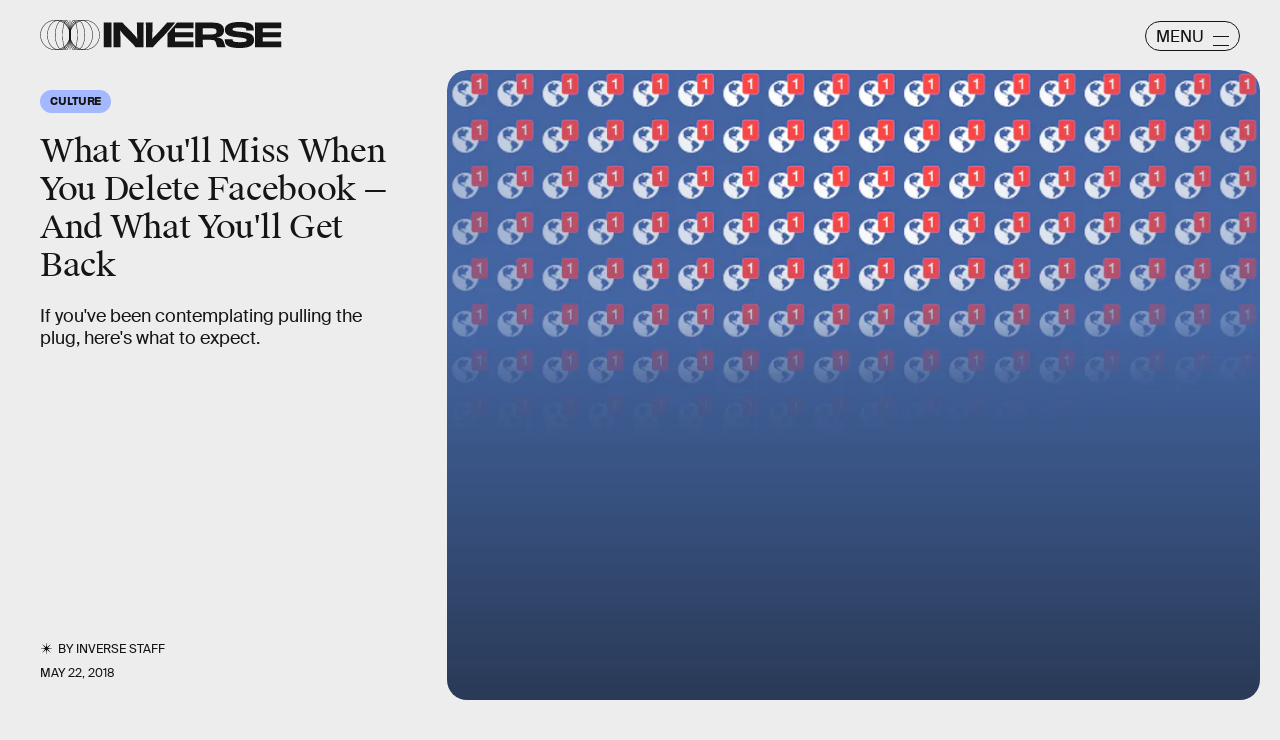

--- FILE ---
content_type: text/html; charset=utf-8
request_url: https://www.google.com/recaptcha/api2/aframe
body_size: 267
content:
<!DOCTYPE HTML><html><head><meta http-equiv="content-type" content="text/html; charset=UTF-8"></head><body><script nonce="fXBtcRgCBUh3_x6_vSJCyA">/** Anti-fraud and anti-abuse applications only. See google.com/recaptcha */ try{var clients={'sodar':'https://pagead2.googlesyndication.com/pagead/sodar?'};window.addEventListener("message",function(a){try{if(a.source===window.parent){var b=JSON.parse(a.data);var c=clients[b['id']];if(c){var d=document.createElement('img');d.src=c+b['params']+'&rc='+(localStorage.getItem("rc::a")?sessionStorage.getItem("rc::b"):"");window.document.body.appendChild(d);sessionStorage.setItem("rc::e",parseInt(sessionStorage.getItem("rc::e")||0)+1);localStorage.setItem("rc::h",'1768978066112');}}}catch(b){}});window.parent.postMessage("_grecaptcha_ready", "*");}catch(b){}</script></body></html>

--- FILE ---
content_type: application/javascript
request_url: https://cdn2.bustle.com/2026/inverse/FeatureCardPage-f3c702ff18.js
body_size: 41687
content:
(globalThis.webpackChunk=globalThis.webpackChunk||[]).push([[900],{77(e,r,t){t.d(r,{A:()=>m});var a=t(7724),o=t(9744);const n={cardQuote:"w-v",cardTextContainer:"IRQ",cardQuoteContainer:"Iq7",cardSource:"ZB3",sourceText:"Vcc",cardMeta:"hHv",imageWrapper:"LWc",cardMedia:"m8b",media:"lZm",mediaAttribution:"e8z",jigsaw:"K0n",glass:"zgM",cardText:"dQg"};var i=Object.defineProperty,l=Object.defineProperties,s=Object.getOwnPropertyDescriptors,c=Object.getOwnPropertySymbols,d=Object.prototype.hasOwnProperty,p=Object.prototype.propertyIsEnumerable,u=(e,r,t)=>r in e?i(e,r,{enumerable:!0,configurable:!0,writable:!0,value:t}):e[r]=t;function m(e){const{isFull:r}=e;return(0,a.Y)(o.A,(t=((e,r)=>{for(var t in r||(r={}))d.call(r,t)&&u(e,t,r[t]);if(c)for(var t of c(r))p.call(r,t)&&u(e,t,r[t]);return e})({},e),l(t,s({size:r?[400,400]:[400,300],tabletBreakpoint:r?[728,460]:[728,320],desktopBreakpoint:r?[690,720]:[690,560],style:n,noSpacing:!0,customDarken:!0}))));var t}},213(e,r,t){t.d(r,{A:()=>O});var a=t(7724),o=t(8185),n=t(2267),i=t(9617),l=t(2745),s=t(2778),c=t(5542);var d=t(5365),p=Object.defineProperty,u=Object.defineProperties,m=Object.getOwnPropertyDescriptors,b=Object.getOwnPropertySymbols,f=Object.prototype.hasOwnProperty,y=Object.prototype.propertyIsEnumerable,v=(e,r,t)=>r in e?p(e,r,{enumerable:!0,configurable:!0,writable:!0,value:t}):e[r]=t,g=(e,r)=>{for(var t in r||(r={}))f.call(r,t)&&v(e,t,r[t]);if(b)for(var t of b(r))y.call(r,t)&&v(e,t,r[t]);return e},h=(e,r)=>u(e,m(r));function O(e){const{card:r,style:t={},size:p,tabletBreakpoint:u,desktopBreakpoint:m,useNaturalSizing:b,customDarken:f,marqueeTagline:y,controlSpacing:v,isFull:O,showMeta:w}=e,{fields:A,video:P,image:S,settings:j}=r||{},{tagline:k,fontSizeDesktop:N,fontSizeMobile:Y}=A||{},{attribution:z,attributionUrl:C}=P||S||{},{effect:D,treatment:I}=j||{},T=(0,c.lo)(Y),M=(0,c.Xt)(N),F={className:"od1",mediaClass:t.media},x=()=>{if(k)return y?(0,a.Y)("div",{className:t.tagline,children:[...Array(3).keys()].map((e=>(0,a.FD)(o.A,{className:t.word,repeats:10,children:[k," "]},e)))}):(0,a.Y)("div",{className:t.tagline,children:(0,a.Y)("p",{children:k})})};return(0,a.Y)("div",{className:(0,d.A)("x5k",O&&"aLk",v&&"aJ1",t[D],t[I]),children:(0,a.FD)("div",{className:(0,d.A)("M_t",t.cardHuh,t[T],t[M]),children:[(0,a.FD)("div",{className:t.imageWrapper,children:[P&&(0,a.Y)(n.A,h(g(g({},F),e),{noSpacing:!0})),S&&!P&&(0,a.Y)(i.A,h(g({},F),{card:r,size:p,isFull:O,tabletBreakpoint:u,desktopBreakpoint:m,useNaturalSizing:b,customDarken:f,noSpacing:!0}))]}),k&&(0,a.Y)(x,{}),w&&(0,a.Y)(l.A,h(g({},e),{className:t.cardMeta})),z&&(0,a.Y)("span",{className:(0,d.A)("wvQ",t.mediaAttribution),children:(0,a.Y)(s.A,{href:C,children:z})})]})})}},263(e,r,t){t.d(r,{A:()=>w});var a=t(7724),o=t(9339),n=t(1450),i=t(6949),l=t(2267),s=t(9617),c=t(7618),d=t(5365),p=Object.defineProperty,u=Object.defineProperties,m=Object.getOwnPropertyDescriptors,b=Object.getOwnPropertySymbols,f=Object.prototype.hasOwnProperty,y=Object.prototype.propertyIsEnumerable,v=(e,r,t)=>r in e?p(e,r,{enumerable:!0,configurable:!0,writable:!0,value:t}):e[r]=t,g=(e,r)=>{for(var t in r||(r={}))f.call(r,t)&&v(e,t,r[t]);if(b)for(var t of b(r))y.call(r,t)&&v(e,t,r[t]);return e},h=(e,r)=>u(e,m(r));const O=e=>{const{card:r,asset:t,className:o,mediaClassProperties:n,size:i,tabletBreakpoint:c,desktopBreakpoint:d,noSpacing:p,useNaturalSizing:u}=e,{__typename:m,height:b,width:f}=t||{};if(t)return(0,a.FD)("div",{className:o,children:["Video"===m&&(0,a.Y)(l.A,h(g({},n),{video:t,noSpacing:!0})),"Image"===m&&(0,a.Y)(s.A,h(g({},n),{card:r,image:t,size:i||[f,b],tabletBreakpoint:c,desktopBreakpoint:d,noSpacing:p,useNaturalSizing:u}))]})};function w(e){const{card:r,cardContext:t,style:l={},size:s,tabletBreakpoint:p,noSpacing:u,useNaturalSizing:m,zoneId:b,isFirstCardOnPage:f}=e,{fields:y,lists:v,buttonText:g,successText:h,foreground:w,newsletterBackground:A,formBackground:P}=r||{},{title:S,description:j}=y||{},k={className:l.cardMedia,mediaClass:l.media},[N,Y]=(0,o.J0)(null),[z,C]=(0,o.J0)(!1);return(0,a.Y)("div",{className:(0,d.A)(l.wrapper,l[t],f&&l.firstCard,z&&l.subscribed,N&&l.withMessage,A&&l.withBackground),children:(0,a.FD)("div",{className:l.cardNewsletter,children:[(0,a.Y)(O,{card:r,asset:A,className:l.background,mediaClassProperties:k,size:[414,736],tabletBreakpoint:[768,1350],desktopBreakpoint:[2e3,1090],noSpacing:!0}),(0,a.Y)(O,{asset:w,className:l.foreground,mediaClassProperties:k,size:s,tabletBreakpoint:p,useNaturalSizing:m,noSpacing:u}),(0,a.FD)("div",{className:(0,d.A)(l.cardMetaContainer,z&&l.subscribed),children:[(0,a.FD)("div",{className:l.cardMeta,children:[(0,a.Y)("div",{className:l.cardTitle,children:S}),j&&(0,a.Y)(i.A,{className:l.cardDesc,mobiledocs:j}),(0,a.Y)(n.A,{style:l,ButtonComponent:function(e){const{className:r,submitting:t}=e;return(0,a.Y)(c.A,{className:(0,d.A)(r,l.submit),disabled:t,type:"submit",children:g})},InputWrapper:function({children:e}){return(0,a.FD)("div",{className:(0,d.A)(l.inputWrapper,P&&l.withBackground),children:[(0,a.Y)(O,{asset:P,className:l.formBackground,mediaClassProperties:k,size:[224,25],tabletBreakpoint:[442,32],noSpacing:!0}),e]})},newsletterLists:v,placeholder:"Enter your email",onSignup:()=>C(!0),onMessage:e=>Y(e),source:"NewsletterCard",successMessage:h,zoneId:b})]}),N&&(0,a.Y)("div",{className:l.message,children:N})]})]})})}},476(e,r,t){t.d(r,{A:()=>u});var a=t(7724),o=t(6702),n=t(7271),i=t(3313),l=t(7871),s=t(9964),c=t(2973),d=t(9795);var p=t(5365);function u(e){const{time:r,className:t,firstPublishedAt:u,eyebrow:m,title:b,summary:f,card:y,model:v,isHeader:g}=e,{type:h}=y||{},{authorConnection:O,id:w,sponsored:A,__typename:P}=v||{},{edges:S}=O||{},j=g?"h1":"div";return["headline","icon"].includes(h)?null:(0,a.Y)("div",{className:(0,p.A)(t,"FeatureCardPage"===P&&"jU-"),children:(0,a.FD)("div",{className:"QVH",children:[A&&(0,a.Y)("div",{className:"cbm",children:(0,a.Y)(i.A,{modelID:w})}),(0,a.Y)(n.A,{className:"WDi",eyebrow:m}),b&&(0,a.Y)(j,{className:"Ihh",children:b}),f&&!(0,d.Im)(f)&&(0,a.Y)("p",{className:"O-G",children:(0,a.Y)(c.tr,{mobiledocs:f})}),S&&(0,a.Y)(o.A,{className:"FC9",authors:S}),r&&(0,a.Y)(l.A,{className:"KYT",firstPublishedAt:u,publishedAt:r,TimeComponent:s.A})]})})}},762(e,r,t){t.d(r,{A:()=>m});var a=t(7724),o=t(9505);const n={cardIcon:"obL",imageWrapper:"lTG",imageAttribution:"ah1",cardText:"HaX",iconWrapper:"_ux",cardEyebrow:"Tuj",cardDescription:"eBX",sponsorHolder:"iTm",time:"Isc",jigsaw:"gM0",glass:"yYe",media:"Nzl",full:"nrZ"};var i=Object.defineProperty,l=Object.defineProperties,s=Object.getOwnPropertyDescriptors,c=Object.getOwnPropertySymbols,d=Object.prototype.hasOwnProperty,p=Object.prototype.propertyIsEnumerable,u=(e,r,t)=>r in e?i(e,r,{enumerable:!0,configurable:!0,writable:!0,value:t}):e[r]=t;function m(e){const{isFull:r}=e;return(0,a.Y)(o.A,(t=((e,r)=>{for(var t in r||(r={}))d.call(r,t)&&u(e,t,r[t]);if(c)for(var t of c(r))p.call(r,t)&&u(e,t,r[t]);return e})({},e),l(t,s({size:r?[400,400]:[400,300],tabletBreakpoint:r?[728,560]:[728,360],desktopBreakpoint:r?[690,720]:[690,560],style:n}))));var t}},911(e,r,t){t.d(r,{A:()=>m});var a=t(7724),o=t(9505);const n={cardIcon:"qH1",imageWrapper:"yjP",imageAttribution:"K9N",cardText:"vUW",cardEyebrow:"mBr",sponsorHolder:"stg",cardTitle:"J9M",cardDescription:"vMu",cardAuthors:"hy4",time:"Apt",iconWrapper:"qX_",iconMedia:"HHn",jigsaw:"_ka",glass:"K9y",media:"sf4",full:"rDR"};var i=Object.defineProperty,l=Object.defineProperties,s=Object.getOwnPropertyDescriptors,c=Object.getOwnPropertySymbols,d=Object.prototype.hasOwnProperty,p=Object.prototype.propertyIsEnumerable,u=(e,r,t)=>r in e?i(e,r,{enumerable:!0,configurable:!0,writable:!0,value:t}):e[r]=t;function m(e){const{isFull:r}=e;return(0,a.Y)(o.A,(t=((e,r)=>{for(var t in r||(r={}))d.call(r,t)&&u(e,t,r[t]);if(c)for(var t of c(r))p.call(r,t)&&u(e,t,r[t]);return e})({},e),l(t,s({size:r?[400,400]:[400,300],tabletBreakpoint:r?[728,560]:[728,360],desktopBreakpoint:r?[690,720]:[690,560],style:n}))));var t}},924(e,r,t){t.d(r,{A:()=>m});var a=t(7724),o=t(4026);const n={cardProduct:"g0x",inQuizCard:"Iup",product:"Lec",image:"IKM",media:"Ub_",productText:"MyF",sponsor:"Rb8",heading:"c6C",topDivider:"jb1",bottomDivider:"tw0",ctaWrapper:"ckz",cta:"_yD",multiSource:"Bd_",source:"cX_",price:"R2H",priceText:"Oap",withDiscount:"YNv",desc:"Nc8",buttonHolder:"F_A",button:"kYN"};var i=Object.defineProperty,l=Object.defineProperties,s=Object.getOwnPropertyDescriptors,c=Object.getOwnPropertySymbols,d=Object.prototype.hasOwnProperty,p=Object.prototype.propertyIsEnumerable,u=(e,r,t)=>r in e?i(e,r,{enumerable:!0,configurable:!0,writable:!0,value:t}):e[r]=t;function m(e){return(0,a.Y)(o.A,(r=((e,r)=>{for(var t in r||(r={}))d.call(r,t)&&u(e,t,r[t]);if(c)for(var t of c(r))p.call(r,t)&&u(e,t,r[t]);return e})({},e),l(r,s({style:n,imageSize:[330],imageSizeTabletUp:[400],verticalLayout:!0}))));var r}},1149(e,r,t){t.d(r,{A:()=>m});var a=t(7724),o=t(1158);const n={wrapper:"fT1",full:"sWx",controlSpacing:"Jgb",cardOembed:"mTX",oembed:"Zi5",instagram:"jhF",tiktok:"ogk",caption:"suM",jigsaw:"YO0",cardMeta:"pz4"};var i=Object.defineProperty,l=Object.defineProperties,s=Object.getOwnPropertyDescriptors,c=Object.getOwnPropertySymbols,d=Object.prototype.hasOwnProperty,p=Object.prototype.propertyIsEnumerable,u=(e,r,t)=>r in e?i(e,r,{enumerable:!0,configurable:!0,writable:!0,value:t}):e[r]=t;function m(e){return(0,a.Y)(o.A,(r=((e,r)=>{for(var t in r||(r={}))d.call(r,t)&&u(e,t,r[t]);if(c)for(var t of c(r))p.call(r,t)&&u(e,t,r[t]);return e})({},e),l(r,s({style:n}))));var r}},1158(e,r,t){t.d(r,{A:()=>se});var a=t(7724),o=t(9617),n=t(2745),i=t(6949),l=t(6018),s=t(9466),c=t(5365);var d=t(4450);const p=/https:\/\/(twitter.com|x.com)\/[^/]+\/status\/([0-9]+)/;function u(e){const r=p.exec(e);return r&&r[2]||null}function m(e){const{disableLazy:r,url:t,isHeader:o}=e,[n,i]=(0,l.vw)((e=>{const r=()=>{window.twttr.widgets.load(e)};window.twttr?r():(0,s.k0)("https://platform.twitter.com/widgets.js").then(r)}),l.eq);return(0,a.Y)("div",{className:(0,c.A)("XUu",!o&&"RK-"),ref:n,children:(0,a.Y)("blockquote",{className:(r||i)&&"twitter-tweet","data-tweetid":u(t),children:(0,a.Y)("div",{className:"Jen",children:(0,a.Y)(d.Ao,{className:"W3A",service:"x",url:t,title:"View on X"})})})})}var b=t(9339);const f=/^.*(?:youtu.be\/|v\/|u\/\w\/|embed\/|shorts\/|watch\?v=|&v=)([^#&?]*).*/,y="YouTubeIframeAPIReady";let v=!1;function g({videoId:e}){return(0,a.Y)("iframe",{src:`https://www.youtube.com/embed/${e}`,"data-videoid":e,className:"TVx"})}let h;var O=Object.defineProperty,w=Object.defineProperties,A=Object.getOwnPropertyDescriptors,P=Object.getOwnPropertySymbols,S=Object.prototype.hasOwnProperty,j=Object.prototype.propertyIsEnumerable,k=(e,r,t)=>r in e?O(e,r,{enumerable:!0,configurable:!0,writable:!0,value:t}):e[r]=t,N=(e,r)=>{for(var t in r||(r={}))S.call(r,t)&&k(e,t,r[t]);if(P)for(var t of P(r))j.call(r,t)&&k(e,t,r[t]);return e};const Y=["vid.me"];function z(e){const r=e,{allowAutoplay:t,fit:o,placeholderUrl:n}=r,i=((e,r)=>{var t={};for(var a in e)S.call(e,a)&&r.indexOf(a)<0&&(t[a]=e[a]);if(null!=e&&P)for(var a of P(e))r.indexOf(a)<0&&j.call(e,a)&&(t[a]=e[a]);return t})(r,["allowAutoplay","fit","placeholderUrl"]),s=(0,c.A)(o&&"tu9",e.className),[d,p]=(0,l.vw)(void 0,l.eq);return-1!==Y.findIndex((r=>{var t;return null==(t=e.src)?void 0:t.includes(r)}))?null:p?(0,a.Y)("iframe",(u=N(N({},i),t&&{allow:"autoplay"}),w(u,A({allowFullScreen:!0,className:s,sandbox:"allow-scripts allow-same-origin allow-popups allow-presentation allow-forms"})))):(0,a.Y)("div",{className:s,"data-iframe-src":e.src,ref:d,children:n&&(0,a.Y)("img",{src:n})});var u}const C=/https?:\/\/(\?|media\.giphy\.com\/media\/([^ /\n]+)\/giphy\.gif|i\.giphy\.com\/([^ /\n]+)\.gif|giphy\.com\/(gifs|clips)\/(?:.*-)?([^ /\n]+))/,D=/\/\/imgur.com\/(.*\/)?(.*)$/;function I(e){const r=D.exec(e),t=r&&r[2];return t?/gallery/.test(e)?`a/${t}`:t:null}const T=/\/(p|tv)\/([^/]+)(\/?)/;function M(e){const r=T.exec(e);return r&&r[2]||null}const F=/\/(video|embed)\/([0-9]+)/;function x(e){const r=F.exec(e);return r&&r[2]||null}var E=t(8401),L=t(7890);var B=Object.defineProperty,U=Object.defineProperties,H=Object.getOwnPropertyDescriptors,R=Object.getOwnPropertySymbols,W=Object.prototype.hasOwnProperty,X=Object.prototype.propertyIsEnumerable,V=(e,r,t)=>r in e?B(e,r,{enumerable:!0,configurable:!0,writable:!0,value:t}):e[r]=t;const q=/(?:www\.|player\.)?vimeo.com\/(?:channels\/(?:\w+\/)?|groups\/(?:[^/]*)\/videos\/|album\/(?:\d+)\/video\/|video\/|)(\d+)(?:[a-zA-Z0-9_-]+)?(?:\/)?((?:[a-zA-Z0-9_-]+)?)?/i;const K=/.*vine.co\/v\/([a-z0-9]+).*/i;var J=t(9410);const _={iframeContainer:"O9g",anchor:"Ygb",iframe:"G6O",knightLab:"nk0",megaphone:"r7X",art19:"fp8",googleDocs:"J2L"},Q={FACEBOOK:function(e){const{className:r,disableLazy:t,url:o}=e,[n,i]=(0,l.vw)((e=>{(h||(h=(0,s.k0)("https://connect.facebook.net/en_US/sdk.js",{crossorigin:"anonymous"}).then((()=>window.FB.init({version:"v14.0",xfbml:!0})))),h).then((()=>window.FB.XFBML.parse(e)))}),l.eq);return(0,a.Y)("div",{ref:n,className:(0,c.A)((t||i)&&"fb-post","_-W",r),"data-href":o,"data-width":"auto","data-show-text":!0})},GIPHY:function(e){const{url:r,width:t,height:o}=e,n=function(e){const r=C.exec(e);return{id:r&&r[r.length-1]||null,type:r&&r[r.length-2]}}(r);return(0,a.Y)("div",{className:(0,c.A)("wHQ",e.className),style:{paddingTop:o/t*100+"%"},children:(0,a.Y)(z,{src:`https://giphy.com/embed/${n.id}${"clips"===n.type?"/video":""}`,fit:!0})})},IMGUR:function(e){const{url:r}=e,[t,o]=(0,l.vw)((()=>(0,s.k0)("https://s.imgur.com/min/embed.js")),l.eq);return(0,a.Y)("div",{className:(0,c.A)("zDQ",e.className),ref:t,children:(0,a.Y)("blockquote",{className:o&&"imgur-embed-pub","data-id":I(r),lang:"en",children:(0,a.Y)("a",{href:r})})})},INSTAGRAM:function(e){const{disableLazy:r,url:t,attribution:o,width:n,height:i,isHeader:p}=e,u=n&&i?n/i:void 0,[m,b]=(0,l.vw)((()=>{window.__igEmbedLoaded=function(e){(e&&document.getElementById(e.frameId)).onload=function(){"0"===this.height&&this.removeAttribute("height")}},(0,s.k0)("https://www.instagram.com/embed.js").then((()=>{window.instgrm&&window.instgrm.Embeds.process()}))}),l.eq);return(0,a.FD)("div",{className:(0,c.A)("BCT",!p&&"MJ1"),ref:m,children:[u&&(0,a.Y)("div",{className:"A7C",style:{paddingTop:100*u+"%"}}),(0,a.Y)("blockquote",{className:(0,c.A)((r||b)&&"instagram-media","UyF"),"data-instgrm-permalink":t,"data-shortcode":M(t),children:(0,a.Y)("div",{className:"yzx",children:(0,a.Y)(d.Ao,{className:"GmH",service:"instagram",url:t,title:o||"View on Instagram"})})})]})},MACYS:function(e){const{url:r}=e;if(!r)return null;const t=`https://www.macys.com/shop/fragrance-finder/product-quickview/?partnerId=109045&productId=${new URL(r).searchParams.get("ID")}&m_sc=dis&m_sb=na&m_pl=Bustle&m_id=W2201582&m_si=4941527&m_p=G&m_pi=342002938&m_cid=28141369&m_cr=174990712&m_nw=MPM&m_au=xxxx&m_cn=AUG1_PROMO_P13N_1:1_STWD_ALWAYS_ON_DISPLAY_DNP`;return(0,a.Y)(z,{src:t,className:"jOH"})},MINDSTAMP:function(e){const{height:r,url:t,width:o}=e;return(0,a.Y)("div",{className:"US1",style:o&&r?{aspectRatio:`${o} / ${r}`}:{},children:(0,a.Y)(z,{src:t,fit:!0})})},REDDIT:function(e){const[r,t]=(0,l.vw)((()=>(0,s.k0)("https://embed.redditmedia.com/widgets/platform.js")),l.eq);return(0,a.Y)("div",{className:(0,c.A)("GFB",e.className),ref:r,children:(0,a.Y)("blockquote",{className:t&&"reddit-card","data-reddit":!0,children:(0,a.Y)("a",{href:e.url})})})},SOUNDCLOUD:function(e){const{url:r}=e;return(0,a.Y)("div",{className:"L3D",children:(0,a.Y)(z,{src:`https://w.soundcloud.com/player/?url=${r}`,fit:!0})})},SPOTIFY:function(e){const{url:r}=e,t=/\/embed-podcast\//.test(r);return(0,a.Y)("div",{className:t?"z4F":"uzt",children:(0,a.Y)(z,{src:r,fit:!0})})},TIKTOK:function(e){const{disableLazy:r,url:t,isHeader:o}=e,[n,i]=(0,l.vw)((()=>{(0,s.k0)("https://www.tiktok.com/embed.js")}),l.eq);return(0,a.Y)("div",{className:(0,c.A)("P4c",!o&&"nv3"),ref:n,children:(0,a.Y)("blockquote",{className:(0,c.A)(r||i&&"tiktok-embed"),"data-tiktok":!0,"data-video-id":x(t),children:(0,a.Y)("div",{className:"Duw",children:(0,a.Y)(d.Ao,{className:"nHf",source:"tiktok",url:t,title:"View on TikTok"})})})})},TWITTER:m,VIMEO:function(e){const{url:r}=e,{primaryColor:t}=E.A,{autoplay:o,header:n,id:i,loop:l}=function(e){const r=q.exec(e);return r&&r[1]?(t=((e,r)=>{for(var t in r||(r={}))W.call(r,t)&&V(e,t,r[t]);if(R)for(var t of R(r))X.call(r,t)&&V(e,t,r[t]);return e})({},(0,L.vA)(e)),a={header:r[2],id:r[1]},U(t,H(a))):null;var t,a}(r)||{},s=t&&t.replace("#",""),d="1"===o,p=[d&&"&autoplay=1&muted=1",s&&`&color=${s}`,n&&`&h=${n}`,"1"===l&&"&loop=1"].filter((e=>!!e));return(0,a.Y)("div",{className:(0,c.A)("Muh",e.className),children:(0,a.Y)(z,{allowAutoplay:d,src:`https://player.vimeo.com/video/${i}?byline=0&portrait=0&badge=0${p.join("")}`,fit:!0})})},VINE:function(e){const{url:r}=e,t=function(e){const r=K.exec(e);return r&&r[1]||null}(r);return(0,a.Y)("div",{className:(0,c.A)("KTw",e.className),children:(0,a.Y)(z,{src:`https://vine.co/v/${t}/embed/simple`,fit:!0})})},X:m,YOUTUBE:function(e){const{disableLazy:r,playerVars:t,url:o}=e,n=function(e){const r=f.exec(decodeURIComponent(e));return r&&r[1]||null}(o),i=(0,b.li)(),d=(0,b.hb)((()=>{var e;const r=null==(e=window.YT)?void 0:e.Player;if(n&&r){const e=document.createElement("div");e.className="TVx",i.current.appendChild(e),new r(e,{videoId:n,playerVars:t})}}),[]);return(0,l.B4)(i,{offset:l.eq,onEnter:()=>{v?d():(document.addEventListener(y,d,!1),window.onYouTubeIframeAPIReady=()=>{document.dispatchEvent(new Event(y)),v=!0},(0,s.k0)("https://www.youtube.com/iframe_api"))}}),(0,b.vJ)((()=>function(){document.removeEventListener(y,d,!1)}),[]),n?r?(0,a.Y)(g,{videoId:n}):(0,a.Y)("div",{className:(0,c.A)("bwd",e.className),ref:i,children:!1}):null}};function Z(e){const{oembed:r,url:t,isHeader:o,className:n}=e,{providerName:i,width:l,height:s,thumbnailUrl:d}=r||{},p=(null==i?void 0:i.split(" ")[0].toUpperCase().replace(/'/g,""))||"",u=Q[p];return u?(0,a.Y)(u,{url:t,width:l,height:s,isHeader:o}):(0,a.Y)("div",{className:(0,c.A)(_.iframeContainer,_[i&&(0,J.g1)(i)||""],n),children:(0,a.Y)(z,{src:t,placeholderUrl:d,fit:!0})})}function $(e){const{card:r,controlSpacing:t,isHeader:o}=e,{oembed:n}=r||{},{url:i}=n||{};return(0,a.Y)(Z,{oembed:n,url:i,isHeader:o||t})}var G=Object.defineProperty,ee=Object.defineProperties,re=Object.getOwnPropertyDescriptors,te=Object.getOwnPropertySymbols,ae=Object.prototype.hasOwnProperty,oe=Object.prototype.propertyIsEnumerable,ne=(e,r,t)=>r in e?G(e,r,{enumerable:!0,configurable:!0,writable:!0,value:t}):e[r]=t,ie=(e,r)=>{for(var t in r||(r={}))ae.call(r,t)&&ne(e,t,r[t]);if(te)for(var t of te(r))oe.call(r,t)&&ne(e,t,r[t]);return e},le=(e,r)=>ee(e,re(r));function se(e){const{card:r,style:t={},controlSpacing:l,isFull:s,showMeta:d}=e,{fields:p,oembed:u,settings:m}=r||{},{caption:b}=p||{},{providerName:f}=u||{},{effect:y}=m||{};return(0,a.Y)("div",{className:(0,c.A)(t.wrapper,s&&t.full,l&&t.controlSpacing,t[y]),children:(0,a.FD)("figure",{className:(0,c.A)(t.cardOembed,"Instagram"===f&&t.instagram,"tiktok"===f&&t.tiktok),children:[d&&(0,a.Y)(n.A,le(ie({},e),{className:t.cardMeta})),(0,a.Y)("div",{className:t.oembed,children:(0,a.Y)($,le(ie({},e),{Image:o.A}))}),b&&(0,a.Y)(i.A,{mobiledocs:b,className:t.caption})]})})}},1345(e,r,t){t.d(r,{A:()=>R});var a=t(7724),o=t(9339),n=t(6753),i=t(6018),l=t(1472),s=t(9095),c=t(5282),d=t(6167),p=Object.defineProperty,u=Object.getOwnPropertySymbols,m=Object.prototype.hasOwnProperty,b=Object.prototype.propertyIsEnumerable,f=(e,r,t)=>r in e?p(e,r,{enumerable:!0,configurable:!0,writable:!0,value:t}):e[r]=t,y=(e,r)=>{for(var t in r||(r={}))m.call(r,t)&&f(e,t,r[t]);if(u)for(var t of u(r))b.call(r,t)&&f(e,t,r[t]);return e};const v=new s.A({Video:{action:"d1",label:"d2",placementId:"d3",lineItemId:"d4",requestId:"d5",unit:"d6",videoId:"d7",time:"m1",scrubberPosition:"m2",secondsWatched:"m3",duration:"m4",playbackRate:"m5"}}),g=[25,50,75,100];var h=t(5365),O=Object.defineProperty,w=Object.defineProperties,A=Object.getOwnPropertyDescriptors,P=Object.getOwnPropertySymbols,S=Object.prototype.hasOwnProperty,j=Object.prototype.propertyIsEnumerable,k=(e,r,t)=>r in e?O(e,r,{enumerable:!0,configurable:!0,writable:!0,value:t}):e[r]=t,N=(e,r)=>{for(var t in r||(r={}))S.call(r,t)&&k(e,t,r[t]);if(P)for(var t of P(r))j.call(r,t)&&k(e,t,r[t]);return e};const Y={};function z(e){const{alwaysPauseOffScreen:r,autoplay:t,controls:n,hasCustomControls:s,fixedPosition:p,lazy:u,loop:m,mediaRef:b,muted:f,needsSpacing:O=!0,onClick:P,onSeeked:S,playing:j,playButton:k,poster:z,size:C,src:D,videoWrapperClass:I,videoId:T="",duration:M,trackingData:F}=e,x=D&&Y[D]||!1,E=!1!==u,L=(0,o.li)(null),B=(0,o.li)(null),U=(0,l.Z)();!function({ref:e,id:r,duration:t,trackingData:a}){const n=(0,o.li)(!1),i=(0,o.li)(null),l=(0,o.li)(0),s=(0,o.li)(!1),p=(0,o.li)(!1),u=(0,o.li)([]),m=(0,o.li)(Date.now()),{currentModel:b}=(0,c.s9)();(0,o.vJ)((()=>{const r=null==e?void 0:e.current;if(r)return r.addEventListener("play",S),r.addEventListener("pause",j),r.addEventListener("volumechange",h),r.addEventListener("seeked",O),r.addEventListener("ratechange",w),r.addEventListener("ended",A),r.addEventListener("timeupdate",P),s.current=!1,n.current=r.muted,i.current=r.playbackRate,p.current=!1,l.current=0,u.current=g,m.current=Date.now(),()=>{p.current||f({secondsWatched:l.current}),r&&(r.removeEventListener("play",S),r.removeEventListener("pause",j),r.removeEventListener("volumechange",h),r.removeEventListener("seeked",O),r.removeEventListener("ratechange",w),r.removeEventListener("ended",A),r.removeEventListener("timeupdate",P))}}),[e]);const f=e=>{v.send("Video",y(y(y({time:Date.now()-m.current,playbackRate:i.current,videoId:r,pageId:null==b?void 0:b.id},a),t&&{duration:t/1e3}),e))},h=e=>{const r=e.target.muted;r!==n.current&&(n.current=r,f({action:r?"Mute":"Unmute"}))},O=(0,o.hb)((0,d.sg)((e=>{f({action:"Scrub",scrubberPosition:e.timeStamp})}),500),[]),w=e=>{i.current=e.target.playbackRate},A=()=>{f({secondsWatched:l.current}),p.current=!0},P=e=>{const r=e.target,t=Math.round(r.currentTime/r.duration*100);l.current=r.currentTime,u.current.forEach(((e,r)=>{t>=e&&(f({action:`quartile ${e}%`}),u.current.splice(r,1))}))},S=e=>{const r=e.target;let t="Play";s.current||(t="Start",s.current=!0),f({action:t,time:r.currentTime})},j=e=>{const r=e.target;Math.round(r.currentTime/r.duration*100)<100&&f({action:"Pause",time:r.currentTime})}}({ref:Boolean(n||s)?B:void 0,id:T,duration:M,trackingData:F});const H=(0,o.li)({isVisibilityCallback:!1,muted:f,pausedFromVisibilityChange:!1,playing:t,shouldPauseOffScreen:!p&&t}),[R,W]=(0,o.J0)(E&&!x),[X,V]=(0,o.J0)(!E||x),q=()=>{var e;B.current&&!H.current.playing&&(null==(e=B.current)||e.play(),H.current.playing=!0)},K=()=>{var e;B.current&&H.current.playing&&(null==(e=B.current)||e.pause(),H.current.playing=!1)},J=(0,o.hb)((()=>{B.current&&H.current.shouldPauseOffScreen&&(H.current.isVisibilityCallback=!0,K())}),[]),_=(0,o.hb)((()=>{B.current&&H.current.shouldPauseOffScreen&&(H.current.isVisibilityCallback=!0,q())}),[]),Q=(0,o.hb)((()=>{const{onLoaded:r}=e;W(!1),D&&(Y[D]=!0),null==r||r()}),[]),Z=(0,o.hb)((r=>{var t;U.current&&(H.current.pausedFromVisibilityChange?H.current.pausedFromVisibilityChange=!1:(H.current.playing=!0,null==(t=e.onPlay)||t.call(e,!0,r),G(H.current.muted)))}),[]),$=(0,o.hb)((r=>{var t;U.current&&(document.hidden?H.current.pausedFromVisibilityChange=!0:(H.current.playing=!1,null==(t=e.onPlay)||t.call(e,!1,r),G(!1)))}),[]),G=e=>{r||p||H.current.isVisibilityCallback?H.current.isVisibilityCallback=!1:H.current.shouldPauseOffScreen=e},ee=(0,o.hb)((()=>{var t;if(!U.current)return;const{muted:a=!1,volume:o=0}=B.current||{},n=a||o<=0;H.current.muted=n,null==(t=e.onMute)||t.call(e,n),!r&&H.current.playing&&(H.current.shouldPauseOffScreen=n)}),[]);(0,o.vJ)((()=>{U.current&&(f?B.current&&(B.current.muted=!0):B.current&&(B.current.muted=!1))}),[f]),(0,o.vJ)((()=>{U.current&&(j?q():K())}),[j]),(0,i.B4)(!X&&L,{onEnter:()=>V(!0),offset:i.eq}),(0,i.B4)(L,{onEnter:_,onExit:J,offset:100});const{controlsProps:re,mediaComponentClass:te,paddingStyles:ae,rootClass:oe}=(0,o.Kr)((()=>{const{mediaClass:r}=e,t=O&&C&&C[0]&&C[1];let a={};return t&&C[1]&&C[0]&&(a={paddingTop:+(C[1]/C[0]*100).toFixed(4)+"%"}),{controlsProps:n&&{controls:!0,controlsList:"nodownload",disablePictureInPicture:!0},mediaComponentClass:(0,h.A)(r,"kOK",t&&"U-k"),paddingStyles:a,rootClass:(0,h.A)("Rfb",e.className||e.className,t&&"sMW")}}),[]),ne=(0,o.Kr)((()=>{var e;return(0,a.Y)("video",(e=N({},re),w(e,A({autoPlay:t,className:te,loop:m,muted:f,onCanPlay:Q,onClick:P,onPause:$,onPlay:Z,onSeeked:S,onVolumeChange:ee,playsInline:!0,disableRemotePlayback:!n,poster:X?z:void 0,ref:e=>{B.current=e,b&&(b.current=e)},children:X&&(0,a.Y)("source",{src:`${D}${t||z?"":"#t=0.001"}`})}))))}),[X]);return D?(0,a.Y)("div",{className:(0,h.A)(oe,R&&"NUO"),style:N({},ae),ref:L,children:k?(0,a.FD)("div",{className:I,children:[ne,k]}):ne}):null}var C=Object.defineProperty,D=Object.defineProperties,I=Object.getOwnPropertyDescriptors,T=Object.getOwnPropertySymbols,M=Object.prototype.hasOwnProperty,F=Object.prototype.propertyIsEnumerable,x=(e,r,t)=>r in e?C(e,r,{enumerable:!0,configurable:!0,writable:!0,value:t}):e[r]=t,E=(e,r)=>{for(var t in r||(r={}))M.call(r,t)&&x(e,t,r[t]);if(T)for(var t of T(r))F.call(r,t)&&x(e,t,r[t]);return e},L=(e,r)=>{var t={};for(var a in e)M.call(e,a)&&r.indexOf(a)<0&&(t[a]=e[a]);if(null!=e&&T)for(var a of T(e))r.indexOf(a)<0&&F.call(e,a)&&(t[a]=e[a]);return t};function B(e){const{hasContext:r}=(0,n.Mc)(),t=e,{autoplay:o,muted:i}=t,l=L(t,["autoplay","muted"]);return r?(0,a.Y)(U,E({},l)):(0,a.Y)(n.Y0,{autoplay:o,muted:i,children:(0,a.Y)(U,E({},l))})}function U(e){const r=e,{controls:t,controlsClasses:i,style:l={},controlsStyle:s}=r,c=L(r,["controls","controlsClasses","style","controlsStyle"]),{alwaysPauseOffScreen:d,autoplay:p,muted:u,setMuted:m}=(0,n.Mc)(),[b,f]=(0,o.J0)(!!p),y="object"==typeof t,{play:v,volume:g}=y?t:{},{playButtonStyles:O,videoWrapperClass:w,volumeButtonStyles:A}=(0,o.Kr)((()=>({playButtonStyles:{play:(0,h.A)("M_P",l.control,l.play,null==i?void 0:i.play),playing:l.playing},videoWrapperClass:(0,h.A)(l.videoWrapper,null==i?void 0:i.videoWrapper),volumeButtonStyles:{muted:l.muted,volume:(0,h.A)("M_P",l.control,l.volume,null==i?void 0:i.volume),wrapper:(0,h.A)(l.controls,null==i?void 0:i.controls)}})),[]);return(0,a.FD)(a.FK,{children:[(0,a.Y)(z,(P=E({},c),S={alwaysPauseOffScreen:d,autoplay:p,controls:!y&&t,hasCustomControls:y,muted:u,onMute:m,onPlay:f,playing:b,videoWrapperClass:w},D(P,I(S)))),(v||g)&&(0,a.FD)("div",{className:A.wrapper,style:s,children:[v&&(0,a.Y)("div",{className:(0,h.A)(O.play,b&&O.playing),onClick:e=>{e.stopPropagation(),f(!b)}}),g&&(0,a.Y)("div",{className:(0,h.A)(A.volume,u&&A.muted),onClick:e=>{e.stopPropagation(),null==m||m(!u)}})]})]});var P,S}var H=t(7095);function R(e){const{autoplay:r=!0,card:t,className:o,controlsClasses:n={},controls:i=!1,customControls:l,isHeader:s,lazy:c,loop:d=!0,mediaClass:p,muted:u=!0,needsSpacing:m=!1,onLoaded:b,size:f,video:y,videoStyle:v}=e,{video:g,settings:O}=t||{},{medium:w,high:A,id:P}=y||g||{},S=((0,H.f0)()||!s?w:A||w)||{},{duration:j,height:k,url:N,width:Y}=S||{},{treatment:z}=O||{},C="darken"===z;return N?(0,a.Y)(B,{autoplay:r,className:o,controls:i||l&&{play:!r,volume:!0},controlsClasses:n,lazy:c,loop:d,mediaClass:(0,h.A)(p,C&&"KAj"),muted:u,needsSpacing:m,onLoaded:b,videoId:P,duration:j,size:f||[Y,k],src:N,style:v}):null}},1411(e,r,t){t.d(r,{A:()=>B});var a=t(7724),o=t(9339),n=t(5589),i=t(1345),l=t(7647),s=t(5580),c=t(2778),d=t(8448),p=t(6167),u=t(3636),m=t(6018);const b={Hotspot:{action:"d1",label:"d2",placementId:"d3",lineItemId:"d4",requestId:"d5",unit:"d6",cardZoneId:"d7",assetId:"d8",parentCardId:"d9",time:"m1",index:"m2"}};var f=t(4288);const y={cardHotspot:"Qjs",mediaWrapper:"hGn",point:"ndT",hotspot:"N65",hotZone:"ilb",marker:"vlv",pulse:"KGM",iconButton:"XM7",icon:"y-f",overlay:"Yf2",inView:"Clu",popIn:"n7R",overlayActive:"d6d",cardWrapper:"wA-",transparent:"X3c",card:"AIc",active:"KSJ",close:"JOD",fullBleed:"qMF"};var v=t(5365),g=Object.defineProperty,h=Object.defineProperties,O=Object.getOwnPropertyDescriptors,w=Object.getOwnPropertySymbols,A=Object.prototype.hasOwnProperty,P=Object.prototype.propertyIsEnumerable,S=(e,r,t)=>r in e?g(e,r,{enumerable:!0,configurable:!0,writable:!0,value:t}):e[r]=t,j=(e,r)=>{for(var t in r||(r={}))A.call(r,t)&&S(e,t,r[t]);if(w)for(var t of w(r))P.call(r,t)&&S(e,t,r[t]);return e},k=(e,r)=>h(e,O(r));function N(e){const{adTrackingData:r,card:t,CardComponent:g,className:h,siteStyle:O={},variantStyle:w={},size:A,tabletSize:P,desktopSize:S,markerColor:N,zoneId:Y}=e,{image:z,video:C,hotspots:D,variant:I}=t||{},{attribution:T,attributionUrl:M,description:F}=z||C||{},{elementRef:x,trackCardEvent:E}=(0,f.W$)(),L=(0,n.z)({contextData:j({cardZoneId:Y},r),element:x,eventMap:b}),B=(0,o.li)(null),U=(0,o.li)([]),[H,R]=(0,o.J0)(-1),[W,X]=(0,o.J0)([]),[V,q]=(0,o.J0)(!1);function K(){var e,r;if(window.innerWidth<768)return X([]);const t=(null==(e=null==B?void 0:B.current)?void 0:e.offsetHeight)||0,a=(null==(r=null==B?void 0:B.current)?void 0:r.offsetWidth)||0,o=null==D?void 0:D.edges.map(((e,r)=>{var o;const{point:n}=e;let i={left:`${n[0]}%`},l={top:`${n[1]}%`},s="-50%",c="-50%";const d=(null==(o=null==U?void 0:U.current[r])?void 0:o.offsetHeight)||0,p=t*n[1]*.01,u=t*(100-n[1])*.01,m=a*n[0]*.01,b=a*(100-n[0])*.01;return u-d/2>=20||(l={bottom:"20px"},c="0"),p-d/2>=20&&d<t-40||(l={top:"20px"},c="0"),m-180>=20||(i={left:"20px"},s="0"),b-180>=20||(i={right:"20px"},s="0"),k(j(j({},i),l),{transform:`translate(${s}, ${c})`})}));X([...o])}const J=(0,p.sg)((()=>{K()}),200),_=e=>{e.keyCode===u.jC&&R(-1)};(0,o.vJ)((()=>(K(),window.addEventListener("resize",J),window.addEventListener("keydown",_),()=>{window.removeEventListener("resize",J),window.removeEventListener("keydown",_)})),[]),(0,m.B4)(x,{onEnter:()=>q(!0),onExit:()=>q(!1),offset:-350});const Q=(e,r)=>{R(e),L({action:r,assetId:D.edges[e].node.id,index:e,label:"Hotspot"}),null==E||E({action:r,assetId:D.edges[e].node.id,index:e,label:"Hotspot"})},Z=`data:image/svg+xml;utf8,%3Csvg width='40' height='40' fill='none' xmlns='http://www.w3.org/2000/svg'%3E%3Ccircle cx='19.9999' cy='19.9999' r='19.9999' fill='white' fill-opacity='0.4'/%3E%3Ccircle cx='20.0018' cy='19.9999' r='11.6581' fill='white'/%3E%3Cline x1='27' y1='20.2646' x2='13' y2='20.2646' stroke='${N&&N.replace("#","%23")||"black"}' stroke-width='3'/%3E%3C/svg%3E`;return(0,a.FD)("div",{className:(0,v.A)(y.cardHotspot,O.cardHotspot,y[I],h),ref:x,children:[(0,a.Y)("div",{className:(0,v.A)(y.overlay,O.overlay,H>=0&&y.overlayActive,H>=0&&O.overlayActive,V&&y.inView),onClick:()=>R(-1),style:H>=0?{cursor:`url("${Z}") 20 20, default`}:{}}),(0,a.FD)("div",{className:(0,v.A)(y.mediaWrapper,O.mediaWrapper),ref:B,children:[(0,a.FD)("div",{onClick:()=>R(-1),children:[C&&(0,a.Y)(i.A,{video:C,needsSpacing:!0}),z&&(0,a.Y)(s.A,{alt:F||"",size:(0,d.Rq)({image:z,size:A,useNaturalSizing:!0})||[414],sizeMed:(0,d.Rq)({image:z,size:P,useNaturalSizing:!0}),sizeLrg:(0,d.Rq)({image:z,size:S,useNaturalSizing:!0}),src:z.url})]}),(0,a.Y)("map",{children:null==D?void 0:D.edges.map(((e,r)=>{const{icon:t,point:o,node:n}=e,{id:i}=n,l={left:`${o[0]}%`,top:`${o[1]}%`},c=`calc(${r} * 200ms)`;return(0,a.FD)("area",{className:y.point,style:k(j({},l),{animationDelay:c}),children:[(0,a.Y)("div",{className:y.hotZone,onClick:()=>Q(r,"Tap")}),(0,a.Y)("div",{className:(0,v.A)(y.hotspot,O.hotspot),onClick:()=>Q(r,"Tap"),children:t?(0,a.Y)("button",{className:y.iconButton,children:(0,a.Y)(s.A,{className:y.icon,size:[45],sizeMed:[70],src:t.url,noSpacing:!0})}):(0,a.Y)("div",{className:(0,v.A)(y.marker,O.marker)})})]},i)}))})]}),null==D?void 0:D.edges.map(((e,r)=>{const{node:t}=e,{card:o,id:n}=t,{fields:i,type:s}=o||{},{caption:c}=i||{},d=H===r,p="media"===s&&!c;return(0,a.FD)("div",{className:(0,v.A)(y.cardWrapper,O.cardWrapper,d&&y.active,p&&y.transparent),style:W[r],ref:e=>{U.current[r]=e},children:[(0,a.Y)(l.A,{card:o,className:y.card,CardComponent:g,index:r,inHotspotCard:!0,onClick:()=>L({action:"Tap",assetId:n,index:r,label:"Hotspot Item"}),zoneId:n}),(0,a.Y)("div",{className:y.close,style:{backgroundImage:`url("${Z}")`},onClick:()=>R(-1)})]},n)})),T&&(0,a.Y)("span",{className:(0,v.A)(O.attribution,w.attribution),children:(0,a.Y)(c.A,{href:M,children:T})})]})}var Y=t(6949),z=t(2973);const C={inHubPage:"LA_",wrapper:"xJM",titleArea:"AmH",cardTitle:"pFq",cardDescription:"ucT",attribution:"vE7",marker:"HL-",cardWrapper:"lzM"};var D=Object.defineProperty,I=Object.defineProperties,T=Object.getOwnPropertyDescriptors,M=Object.getOwnPropertySymbols,F=Object.prototype.hasOwnProperty,x=Object.prototype.propertyIsEnumerable,E=(e,r,t)=>r in e?D(e,r,{enumerable:!0,configurable:!0,writable:!0,value:t}):e[r]=t,L=(e,r)=>{for(var t in r||(r={}))F.call(r,t)&&E(e,t,r[t]);if(M)for(var t of M(r))x.call(r,t)&&E(e,t,r[t]);return e};function B(e){var r;const{card:t,inHubPage:o,style:n={}}=e,{fields:i,palette:l}=t||{},{description:s,title:c}=i||{},d=null==(r=null==l?void 0:l.colors)?void 0:r[0];return(0,a.Y)("div",{className:(0,v.A)(o&&C.inHubPage,o&&n.inHubPage),children:(0,a.FD)("div",{className:C.wrapper,children:[(c||s)&&(0,a.FD)("div",{className:(0,v.A)(C.titleArea,n.titleArea),children:[c&&(0,a.Y)("h2",{className:C.cardTitle,children:(0,a.Y)(z.Ay,{mobiledocs:c})}),s&&(0,a.Y)(Y.A,{className:C.cardDescription,mobiledocs:s})]}),(0,a.Y)(N,(p=L({},e),u={className:n.cardHotspot,siteStyle:C,variantStyle:n,markerColor:d},I(p,T(u))))]})});var p,u}},1535(e,r,t){t.d(r,{A:()=>m});var a=t(7724),o=t(4970);const n={wrapper:"euF",inHubPage:"iA0",cardParagraph:"keZ",imageWrapper:"HbH",media:"ZcF",mediaAttribution:"et0",cardTextContainer:"K_1",cardText:"GEy",cardSource:"NGF",jigsaw:"N7x",glass:"UbL",fontSizeMobileXSmall:"GTg",fontSizeMobileSmall:"r1Y",fontSizeMobileRegular:"oDX",fontSizeMobileLarge:"hie",fontSizeMobileXLarge:"mHI",fontSizeDesktopXSmall:"cbh",fontSizeDesktopSmall:"wzH",fontSizeDesktopRegular:"yqb",fontSizeDesktopLarge:"oRa",fontSizeDesktopXLarge:"nVk"};var i=Object.defineProperty,l=Object.defineProperties,s=Object.getOwnPropertyDescriptors,c=Object.getOwnPropertySymbols,d=Object.prototype.hasOwnProperty,p=Object.prototype.propertyIsEnumerable,u=(e,r,t)=>r in e?i(e,r,{enumerable:!0,configurable:!0,writable:!0,value:t}):e[r]=t;function m(e){return(0,a.Y)(o.A,(r=((e,r)=>{for(var t in r||(r={}))d.call(r,t)&&u(e,t,r[t]);if(c)for(var t of c(r))p.call(r,t)&&u(e,t,r[t]);return e})({},e),l(r,s({size:[370],tabletBreakpoint:[688],style:n,useNaturalSizing:!0}))));var r}},1555(e,r,t){t.d(r,{A:()=>f});var a=t(7724),o=t(460),n=t(3088);var i=Object.defineProperty,l=Object.defineProperties,s=Object.getOwnPropertyDescriptors,c=Object.getOwnPropertySymbols,d=Object.prototype.hasOwnProperty,p=Object.prototype.propertyIsEnumerable,u=(e,r,t)=>r in e?i(e,r,{enumerable:!0,configurable:!0,writable:!0,value:t}):e[r]=t,m=(e,r)=>{for(var t in r||(r={}))d.call(r,t)&&u(e,t,r[t]);if(c)for(var t of c(r))p.call(r,t)&&u(e,t,r[t]);return e},b=(e,r)=>l(e,s(r));function f(e){return(0,a.Y)(n.A,b(m({},o.Ay.getAdProps({adType:"product"})),{onAdDidRender:(r,t)=>{var a,o,n,i,l;const s=null==(o=null==(a=document.getElementById(null==t?void 0:t.divID))?void 0:a.querySelector("iframe"))?void 0:o.contentWindow,c=null==(n=null==s?void 0:s.BDGA)?void 0:n.GamPayload;if(!c)return;const{cardZone:d,clickTrackers:p}=c.placement||{},u=null==(l=null==(i=null==d?void 0:d.card)?void 0:i.feature)?void 0:l.card;if(!u)return;const f=u.cardZones.nodes;if(!(null==f?void 0:f.length))return;const y=f.map((r=>{var t,a,o;const n=function(e,r=[]){if(!e)return e;const t=JSON.stringify(e).replace(/click:\/\/(\d+)/g,((e,t)=>{var a;const o=Number(t)-1;return null!=(a=r[o])?a:""}));return JSON.parse(t)}(r.card,p),i=(null==n?void 0:n.fields)||{};i.linkUrl&&(i.linkUrl=c.clickUrl+i.linkUrl);const l=null==n?void 0:n.product,s=null==(t=null==l?void 0:l.sources)?void 0:t.map((e=>b(m({},e),{linkUrl:c.clickUrl+e.linkUrl}))),d=(null==(o=null==(a=e.collectionSiblings[0])?void 0:a.card)?void 0:o.variant)||(null==n?void 0:n.variant);return b(m({},r),{card:b(m({},n),{fields:i,variant:d,product:b(m({},l),{sources:s})})})}));e.onAdFulfilled(y)},adParentClassName:"gd4"}))}},1700(e,r,t){t.d(r,{A:()=>b});var a=t(7724),o=t(8448),n=t(4026);const i={cardProduct:"MFj",inQuizCard:"pPP",product:"sCa",productText:"jfa",media:"fK8",source:"czS",heading:"AZA",desc:"_Ut",price:"XYd",withDiscount:"rOR",productButton:"rIm",image:"ejC"};var l=Object.defineProperty,s=Object.defineProperties,c=Object.getOwnPropertyDescriptors,d=Object.getOwnPropertySymbols,p=Object.prototype.hasOwnProperty,u=Object.prototype.propertyIsEnumerable,m=(e,r,t)=>r in e?l(e,r,{enumerable:!0,configurable:!0,writable:!0,value:t}):e[r]=t;function b(e){var r,t;const l=null==(t=null==(r=e.card)?void 0:r.product)?void 0:t.primaryMedia,b=(0,o.Th)(374,l);return(0,a.Y)(n.A,(f=((e,r)=>{for(var t in r||(r={}))p.call(r,t)&&m(e,t,r[t]);if(d)for(var t of d(r))u.call(r,t)&&m(e,t,r[t]);return e})({},e),s(f,c({style:i,imageSize:b,needsSpacing:!0}))));var f}},1917(e,r,t){t.d(r,{A:()=>i});var a=t(7724),o=t(5365);var n=t(844);function i(e){const{className:r,authors:t}=e;return(0,a.FD)("div",{className:(0,o.A)("lFD",r),children:["By"," ",t&&(0,n.wJ)(t.map((e=>{const{path:r,name:t}=e;return r?(0,a.Y)("a",{href:r,children:t}):t})))]})}},2096(e,r,t){t.d(r,{A:()=>m});var a=t(7724),o=t(9995);const n={wrapper:"pO5",full:"bX7",controlSpacing:"xuJ",cardMedia:"MVF",cardMeta:"lVI",mediaContainer:"YyI",link:"H2-",media:"poO",controls:"bdM",caption:"bxT",jigsaw:"JE4"};var i=Object.defineProperty,l=Object.defineProperties,s=Object.getOwnPropertyDescriptors,c=Object.getOwnPropertySymbols,d=Object.prototype.hasOwnProperty,p=Object.prototype.propertyIsEnumerable,u=(e,r,t)=>r in e?i(e,r,{enumerable:!0,configurable:!0,writable:!0,value:t}):e[r]=t;function m(e){return(0,a.Y)(o.A,(r=((e,r)=>{for(var t in r||(r={}))d.call(r,t)&&u(e,t,r[t]);if(c)for(var t of c(r))p.call(r,t)&&u(e,t,r[t]);return e})({},e),l(r,s({size:[370],sizeTabletUp:[688],sizeDesktopUp:[808],style:n,noSpacing:!0}))));var r}},2263(e,r,t){t.d(r,{A:()=>m});var a=t(7724),o=t(4970);const n={cardParagraph:"Ehy",imageWrapper:"RJB",cardMedia:"yA5",media:"TQE",mediaAttribution:"BW5",cardTextContainer:"PMt",cardParagraphContainer:"JDv",cardText:"xdN",star:"VEY",jigsaw:"YEf",gradient:"N9i",glass:"MSU",fontSizeMobileXSmall:"_-i",fontSizeMobileSmall:"pYA",fontSizeMobileRegular:"K7W",fontSizeMobileLarge:"yT3",fontSizeMobileXLarge:"s43",fontSizeDesktopXSmall:"g4c",fontSizeDesktopSmall:"Gj0",fontSizeDesktopRegular:"tcY",fontSizeDesktopLarge:"B_2",fontSizeDesktopXLarge:"mQw"};var i=Object.defineProperty,l=Object.defineProperties,s=Object.getOwnPropertyDescriptors,c=Object.getOwnPropertySymbols,d=Object.prototype.hasOwnProperty,p=Object.prototype.propertyIsEnumerable,u=(e,r,t)=>r in e?i(e,r,{enumerable:!0,configurable:!0,writable:!0,value:t}):e[r]=t;function m(e){const{isFull:r}=e;return(0,a.Y)(o.A,(t=((e,r)=>{for(var t in r||(r={}))d.call(r,t)&&u(e,t,r[t]);if(c)for(var t of c(r))p.call(r,t)&&u(e,t,r[t]);return e})({},e),l(t,s({size:r?[400,830]:[400,600],tabletBreakpoint:r?[728,934]:[728,660],desktopBreakpoint:r?[1400,720]:[1400,560],style:n,noSpacing:!0,customDarken:!0}))));var t}},2267(e,r,t){t.d(r,{A:()=>m});var a=t(7724),o=t(1345);const n={controls:"JHj",volume:"LJm",muted:"nKF"};var i=Object.defineProperty,l=Object.defineProperties,s=Object.getOwnPropertyDescriptors,c=Object.getOwnPropertySymbols,d=Object.prototype.hasOwnProperty,p=Object.prototype.propertyIsEnumerable,u=(e,r,t)=>r in e?i(e,r,{enumerable:!0,configurable:!0,writable:!0,value:t}):e[r]=t;function m(e){const{style:r={}}=e;return(0,a.Y)(o.A,(t=((e,r)=>{for(var t in r||(r={}))d.call(r,t)&&u(e,t,r[t]);if(c)for(var t of c(r))p.call(r,t)&&u(e,t,r[t]);return e})({},e),i={videoStyle:n,controlsClasses:{controls:r.controls}},l(t,s(i))));var t,i}},2318(e,r,t){t.r(r),t.d(r,{default:()=>S});var a=t(7724),o=t(4411),n=t(1765),i=t(7647),l=t(460),s=t(1654),c=t(5365);class d extends n.uA{constructor(e){var r;super(...arguments),this.theme=(0,s.vA)(null==e?void 0:e.theme,`page-${null==(r=e.model)?void 0:r.id}`)}componentDidMount(){const{props:e,modelElement:r}=this,{model:t,pageIndex:a,style:o={}}=e,{id:n}=t;l.Ay.injectAdsIntoModel({modelID:n,modelIndex:a,modelElement:r,style:o})}render(e){var r;const{CardComponent:t,contentWidth:o,FirstPublishedAt:n,MetaComponent:l,model:s,mobiledocClass:d,MobiledocComponent:p,pageIndex:u=0,ParentComponent:m,RelatedTags:b,ShareComponent:f,ref:y,style:v={}}=e,{__typename:g,authorConnection:h,body:O,bodyZones:w,categoryConnection:A,firstPublishedAt:P,header:S,parent:j,publishedAt:k,sponsored:N,sponsorLogo:Y,tags:z=[],url:C,eyebrow:D,teaser:I}=s||{},{card:T,id:M}=S||{},F=null==(r=null==h?void 0:h.edges)?void 0:r.map((e=>e.node)),{nodes:x}=A||{},{title:E,summary:L}=I||{},{className:B,style:U}=this.theme,H=z.find((e=>"syndicated"===e.slug));return(0,a.FD)("article",{className:(0,c.A)(v.featureCardPage,B),ref:y,children:[U&&(0,a.Y)("style",{children:U}),(0,a.Y)(i.A,{applyOwnTheme:!1,card:T,CardComponent:t,cardContext:"featureCardPage",isHeader:!0,model:s,pageType:g,showShare:!0,showSponsor:N||H,sponsorLogo:Y,isFirstCardOnPage:0===u,zoneId:M}),l&&(0,a.Y)(l,{authors:F,className:v.meta,firstPublishedAt:P,time:k,eyebrow:D,title:E,summary:L,card:T,model:s,isHeader:!0}),(j&&m||f)&&(0,a.FD)("div",{className:(0,c.A)(v.preContent,j&&v.hasParent),children:[f&&(0,a.Y)(f,{className:v.share,url:C,inFeature:!0}),j&&m&&(0,a.Y)(m,{parent:j,inFeature:!0})]}),(0,a.Y)("div",{className:v.content,children:(0,a.FD)("div",{className:(0,c.A)(v.body,d),"data-adroot":!0,ref:e=>this.modelElement=e,children:[p&&(0,a.Y)(p,{CardComponent:t,contentWidth:o,mobiledocs:O,style:v,zones:w,vdomOnly:!0}),n&&(0,a.Y)(n,{isFeatured:!0,model:s})]})}),b&&(0,a.Y)(b,{categories:x,url:C})]})}}var p=t(2914),u=t(4942),m=t(9117),b=t(476),f=t(9179),y=t(2749);const v={featureCardPage:"LOh",preContent:"edE",content:"kCE",body:"fxL",meta:"vz1",contentWidth:"i4D",natural2Up:"Dgt",natural3Up:"hbs",asymmetric3Up:"xUE",runway:"jMs",grid2Up:"s4n",grid3Up:"bJ6",fullBleed:"m4B",equalGrid3UpPortrait:"sJ_",equalGrid4Up:"Z0N",pullQuote:"Dhu",end:"sQB",fullbleedAd:"Luz"};var g=t(6109),h=Object.defineProperty,O=Object.getOwnPropertySymbols,w=Object.prototype.hasOwnProperty,A=Object.prototype.propertyIsEnumerable,P=(e,r,t)=>r in e?h(e,r,{enumerable:!0,configurable:!0,writable:!0,value:t}):e[r]=t;function S(e){var r,t;const n=(0,y.m)(null==(t=null==(r=null==e?void 0:e.model)?void 0:r.header)?void 0:t.card);return(0,a.Y)(d,((e,r)=>{for(var t in r||(r={}))w.call(r,t)&&P(e,t,r[t]);if(O)for(var t of O(r))A.call(r,t)&&P(e,t,r[t]);return e})({CardComponent:p.A,contentWidth:{mobile:375,tabletUp:777,desktopUp:1360},mobiledocClass:g.A.mobiledoc,MobiledocComponent:u.A,MetaComponent:b.A,RelatedTags:f.A,ParentComponent:o.A,FirstPublishedAt:m.A,style:v,theme:n},e))}},2431(e,r,t){t.d(r,{A:()=>m});var a=t(7724),o=t(4970);const n={cardParagraph:"EfU",cardTextContainer:"tdm",cardParagraphContainer:"y9E",imageWrapper:"cbR",cardMedia:"cnZ",media:"ouw",mediaAttribution:"W4U",cardText:"zkI",star:"Cal",jigsaw:"Qwg",gradient:"jqv",glass:"Yhq",fontSizeMobileXSmall:"atK",fontSizeMobileSmall:"Xt6",fontSizeMobileRegular:"Law",fontSizeMobileLarge:"QkI",fontSizeMobileXLarge:"vWp",fontSizeDesktopXSmall:"yMr",fontSizeDesktopSmall:"r_v",fontSizeDesktopRegular:"jJN",fontSizeDesktopLarge:"Huf",fontSizeDesktopXLarge:"VzA"};var i=Object.defineProperty,l=Object.defineProperties,s=Object.getOwnPropertyDescriptors,c=Object.getOwnPropertySymbols,d=Object.prototype.hasOwnProperty,p=Object.prototype.propertyIsEnumerable,u=(e,r,t)=>r in e?i(e,r,{enumerable:!0,configurable:!0,writable:!0,value:t}):e[r]=t;function m(e){const{isFull:r}=e;return(0,a.Y)(o.A,(t=((e,r)=>{for(var t in r||(r={}))d.call(r,t)&&u(e,t,r[t]);if(c)for(var t of c(r))p.call(r,t)&&u(e,t,r[t]);return e})({},e),l(t,s({size:r?[370,400]:[370,285],tabletBreakpoint:r?[688,450]:[688,310],desktopBreakpoint:r?[900,680]:[900,520],style:n,noSpacing:!0,customDarken:!0}))));var t}},2503(e,r,t){t.d(r,{EX:()=>b,O4:()=>m,WQ:()=>v,cg:()=>f,kA:()=>h,rP:()=>y,z4:()=>g});var a=t(7724),o=t(3088),n=t(460),i=t(2371),l=Object.defineProperty,s=Object.getOwnPropertySymbols,c=Object.prototype.hasOwnProperty,d=Object.prototype.propertyIsEnumerable,p=(e,r,t)=>r in e?l(e,r,{enumerable:!0,configurable:!0,writable:!0,value:t}):e[r]=t,u=(e,r)=>{for(var t in r||(r={}))c.call(r,t)&&p(e,t,r[t]);if(s)for(var t of s(r))d.call(r,t)&&p(e,t,r[t]);return e};function m(e){return(0,a.Y)(o.A,u({},n.Ay.getAdProps(u({adType:i.m0},e))))}function b(e){return(0,a.Y)(o.A,u({},n.Ay.getAdProps(u({adType:i.gA},e))))}function f(e){return(0,a.Y)(o.A,u({},n.Ay.getAdProps(u({adType:i.sJ},e))))}function y(e){return(0,a.Y)(o.A,u({},n.Ay.getAdProps(u({adType:i.xI},e))))}function v(e){return(0,a.Y)(o.A,u({},n.Ay.getAdProps(u({adType:i.eG},e))))}function g(e){return(0,a.Y)(o.A,u({},n.Ay.getAdProps(u({adType:i.Bn},e))))}function h(e){return(0,a.Y)(o.A,u({},n.Ay.getAdProps(u({adType:i.Ef},e))))}},2525(e,r,t){t.d(r,{A:()=>m});var a=t(7724),o=t(6973);const n={cardGallery:"EyK",galleryItems:"uT7",media:"MKW",bundleItem:"E5g"};var i=Object.defineProperty,l=Object.defineProperties,s=Object.getOwnPropertyDescriptors,c=Object.getOwnPropertySymbols,d=Object.prototype.hasOwnProperty,p=Object.prototype.propertyIsEnumerable,u=(e,r,t)=>r in e?i(e,r,{enumerable:!0,configurable:!0,writable:!0,value:t}):e[r]=t;function m(e){return(0,a.Y)(o.A,(r=((e,r)=>{for(var t in r||(r={}))d.call(r,t)&&u(e,t,r[t]);if(c)for(var t of c(r))p.call(r,t)&&u(e,t,r[t]);return e})({},e),l(r,s({size:[320],sizeTabletUp:[440],style:n,useNaturalSizing:!0}))));var r}},2531(e,r,t){t.d(r,{Z:()=>m,A:()=>b});var a=t(7724),o=t(9339),n=t(5999),i=t(6949),l=t(2973),s=t(7678),c=t(7647),d=t(4288);const p={cardProductCollection:"t01",hubPage:"ew1",titleArea:"GWS",cardTitle:"z3L",inQuizCard:"yXd",cardDescription:"Hfa",cardSponsor:"CJl",cardProduct:"VYn",accent:"Bbf",gradient:"wgM"};var u=t(5365);const m=({title:e,description:r,sponsor:t,inQuizCard:o})=>(0,a.FD)("div",{className:(0,u.A)(p.titleArea,o&&p.inQuizCard),children:[e&&(0,a.Y)("h2",{className:p.cardTitle,children:(0,a.Y)(l.Ay,{mobiledocs:e})}),r&&(0,a.Y)(i.A,{className:p.cardDescription,mobiledocs:r}),t&&(0,a.Y)(s.A,{className:p.cardSponsor,sponsor:t})]});function b(e){const{card:r,feedLimit:t,zoneId:i,CardComponent:l,style:s={},inHubPage:b}=e,{fields:f,settings:y}=r||{},{title:v,description:g,sponsor:h}=f||{},{treatment:O}=y||{},w=(0,o.li)(null),{FeedBoundary:A,items:P}=(0,n.A)({card:r,container:w,feedLimit:t,id:i}),{trackCardEvent:S,elementRef:j}=(0,d.W$)();return(0,a.Y)("div",{ref:j,className:(0,u.A)(b&&p.hubPage,p[O]),children:(0,a.FD)("div",{className:p.cardProductCollection,children:[(0,a.Y)(m,{title:v,description:g,sponsor:h,inQuizCard:!1}),(0,a.Y)("div",{className:s.products,children:(0,a.Y)("div",{className:s.productHolder,children:(0,a.FD)("div",{className:s.productItems,ref:w,children:[null==P?void 0:P.map(((e,r)=>{const{card:t,id:o}=e;return(0,a.Y)(c.A,{applyOwnTheme:!1,card:t,cardComponentClassName:p.cardProduct,CardComponent:l,index:r,onClick:()=>null==S?void 0:S({action:"Tap",label:"Product"}),zoneId:o},o)})),(0,a.Y)(A,{})]})})})]})})}},2723(e,r,t){t.d(r,{A:()=>z});var a=t(7724),o=t(2267),n=t(9617),i=t(2745),l=t(7618),s=t(2778),c=t(5542);var d=t(5365),p=Object.defineProperty,u=Object.defineProperties,m=Object.getOwnPropertyDescriptors,b=Object.getOwnPropertySymbols,f=Object.prototype.hasOwnProperty,y=Object.prototype.propertyIsEnumerable,v=(e,r,t)=>r in e?p(e,r,{enumerable:!0,configurable:!0,writable:!0,value:t}):e[r]=t,g=(e,r)=>{for(var t in r||(r={}))f.call(r,t)&&v(e,t,r[t]);if(b)for(var t of b(r))y.call(r,t)&&v(e,t,r[t]);return e},h=(e,r)=>u(e,m(r));function O(e){const{card:r,style:t={},size:p,tabletBreakpoint:u,desktopBreakpoint:m,controlSpacing:b,isFull:f,showMeta:y,animateInClass:v,animationProperties:O,slideActive:w,willAnimateIn:A,willAnimateInClass:P}=e,{fields:S,video:j,image:k,settings:N}=r||{},{numeral:Y,description:z,attribution:C,attributionUrl:D,fontSizeMobile:I="regular",fontSizeDesktop:T="regular"}=S||{},{attribution:M,attributionUrl:F}=j||k||{},{effect:x,treatment:E}=N||{},L=(0,c.lo)(I),B=(0,c.Xt)(T),U={className:"wyW",mediaClass:t.media};return(0,a.Y)("div",{className:(0,d.A)("Fhv",f&&"fny",b&&"VX1",t[x],t[E]),children:(0,a.FD)("div",{className:(0,d.A)("DU8",t.cardData),children:[(0,a.Y)("div",{className:t.top,children:y&&(0,a.Y)(i.A,h(g({},e),{className:t.cardMeta}))}),(0,a.Y)("div",{className:t.middle,children:Y&&(0,a.Y)("p",h(g({className:(0,d.A)(t.cardNumeral,t[L],t[B],A&&P,w&&v)},O),{children:Y}))}),(0,a.FD)("div",{className:t.bottom,children:[z&&(0,a.Y)("p",{className:(0,d.A)("RQY",t.desc),children:z}),C&&(0,a.Y)("div",{className:t.source,children:D?(0,a.Y)(l.A,{className:(0,d.A)("gDK",t.sourceButton),href:D,children:C}):(0,a.Y)("p",{className:(0,d.A)("Iwe",t.sourceText),children:C})})]}),(0,a.FD)("div",{className:t.imageWrapper,children:[j&&(0,a.Y)(o.A,h(g(g({},U),e),{noSpacing:!0})),k&&!j&&(0,a.Y)(n.A,h(g({},U),{card:r,isFull:f,size:p,tabletBreakpoint:u,desktopBreakpoint:m,noSpacing:!0,customDarken:!0}))]}),M&&(0,a.Y)("span",{className:(0,d.A)("bSN",t.mediaAttribution),children:(0,a.Y)(s.A,{href:F,children:M})})]})})}const w={cardData:"fzO",imageWrapper:"xcl",media:"Kqx",mediaAttribution:"SfK",top:"aeY",cardNumeral:"lfS",desc:"Vtc",source:"QKT",sourceButton:"dYH",jigsaw:"fut",gradient:"Sm6",glass:"yeA",fontSizeMobileXSmall:"qra",fontSizeMobileSmall:"Jsb",fontSizeMobileRegular:"IdS",fontSizeMobileLarge:"mK2",fontSizeMobileXLarge:"hqi",middle:"CVT",bottom:"eWz",fontSizeDesktopXSmall:"nzx",fontSizeDesktopSmall:"G7E",fontSizeDesktopRegular:"yKj",fontSizeDesktopLarge:"HNm",fontSizeDesktopXLarge:"e2Y"};var A=Object.defineProperty,P=Object.defineProperties,S=Object.getOwnPropertyDescriptors,j=Object.getOwnPropertySymbols,k=Object.prototype.hasOwnProperty,N=Object.prototype.propertyIsEnumerable,Y=(e,r,t)=>r in e?A(e,r,{enumerable:!0,configurable:!0,writable:!0,value:t}):e[r]=t;function z(e){const{isFull:r}=e;return(0,a.Y)(O,(t=((e,r)=>{for(var t in r||(r={}))k.call(r,t)&&Y(e,t,r[t]);if(j)for(var t of j(r))N.call(r,t)&&Y(e,t,r[t]);return e})({},e),P(t,S({desktopBreakpoint:r?[680,680]:[680,520],tabletBreakpoint:r?[688,450]:[688,310],size:r?[370,400]:[370,285],style:w}))));var t}},2745(e,r,t){t.d(r,{A:()=>c});var a=t(7724),o=t(3313),n=t(7271),i=t(6702),l=t(9964),s=t(7871);function c(e){const{model:r,eyebrow:t,title:c,showSponsor:d,sponsorText:p,className:u,eyebrowTextClass:m,isFirstCardOnPage:b,inHubPage:f}=e,{id:y,authorConnection:v,publishedAt:g,firstPublishedAt:h}=r||{},{edges:O}=v||{},w=!f||b?"h1":"div";return(0,a.FD)("div",{className:u,children:[(0,a.Y)(n.A,{className:"DWF",eyebrowTextClass:m,eyebrow:t}),c&&(0,a.Y)(w,{className:"GlT",children:c}),(0,a.Y)(i.A,{authors:O}),(0,a.Y)(s.A,{className:"DHw",firstPublishedAt:h,publishedAt:g,TimeComponent:l.A}),d&&(0,a.Y)("div",{className:"Zf9",children:(0,a.Y)(o.A,{modelID:y,sponsorText:p})})]})}},2778(e,r,t){t.d(r,{A:()=>b});var a=t(7724),o=t(7890),n=Object.defineProperty,i=Object.defineProperties,l=Object.getOwnPropertyDescriptors,s=Object.getOwnPropertySymbols,c=Object.prototype.hasOwnProperty,d=Object.prototype.propertyIsEnumerable,p=(e,r,t)=>r in e?n(e,r,{enumerable:!0,configurable:!0,writable:!0,value:t}):e[r]=t,u=(e,r)=>{for(var t in r||(r={}))c.call(r,t)&&p(e,t,r[t]);if(s)for(var t of s(r))d.call(r,t)&&p(e,t,r[t]);return e},m=(e,r)=>i(e,l(r));function b(e){const{children:r,className:t,href:n,onClick:i,rel:l,Tag:s,target:c,title:d}=e,p=n&&"string"==typeof n&&(0,o.bI)(n,c,l);p&&e["data-skimlink"]&&(p["data-skimlink"]=!0);const b={className:t,onClick:i,title:d};return p?(0,a.Y)("a",m(u(u({},b),p),{children:r})):s?(0,a.Y)(s,m(u({},b),{children:r})):r||null}},2914(e,r,t){t.d(r,{A:()=>tr});var a=t(7724),o=t(8149),n=t(2723),i=t(2525),l=t(9634),s=t(5461),c=t(6458),d=t(5712),p=t(9709),u=t(7593),m=t(4385),b=t(6155),f=t(9273),y=t(3385),v=t(9412);const g={fontSizeMobileXSmall:"bG8",fontSizeMobileSmall:"LOo",fontSizeMobileRegular:"TFr",fontSizeMobileLarge:"iQf",fontSizeMobileXLarge:"xIk",wrapper:"aMu",cardHeadline:"P3g",imageWrapper:"UOx",imageAttribution:"ym2",cardMedia:"G0l",media:"acd",sponsorHolder:"hPI",cardEyebrow:"xxS",cardHeader:"n-R",cardTitle:"KbM",cardDeck:"aBK",cardAuthors:"lvm",time:"bqN",jigsaw:"VTP",gradient:"DIC",glass:"K0D",fontSizeDesktopXSmall:"Ox9",fontSizeDesktopSmall:"Q9y",fontSizeDesktopRegular:"b1K",fontSizeDesktopLarge:"nY_",fontSizeDesktopXLarge:"WRc"};var h=Object.defineProperty,O=Object.defineProperties,w=Object.getOwnPropertyDescriptors,A=Object.getOwnPropertySymbols,P=Object.prototype.hasOwnProperty,S=Object.prototype.propertyIsEnumerable,j=(e,r,t)=>r in e?h(e,r,{enumerable:!0,configurable:!0,writable:!0,value:t}):e[r]=t,k=t(6827),N=t(7021),Y=t(6836),z=t(6716),C=t(911),D=t(762),I=t(3314),T=t(5872),M=t(9136),F=t(7872),x=t(7168),E=t(2096),L=t(6758),B=t(5002),U=t(263);const H={wrapper:"r4P",cardNewsletter:"idH",withBackground:"iVg",cardMedia:"_ys",media:"rSu",background:"JmL",foreground:"np7",cardMetaContainer:"QH_",cardMeta:"tY8",message:"in4",subscribed:"BJk",cardTitle:"jZE",cardDesc:"CfP",form:"utE",fieldset:"BNQ",inputWrapper:"LAq",formBackground:"KT5",email:"q6w",submit:"A-i",terms:"nLJ",optionalNewsletters:"IlE",optionalNewsletter:"dH8",optionalNewsletterText:"p54",optionalNewslettersDesc:"f4H"};var R=Object.defineProperty,W=Object.defineProperties,X=Object.getOwnPropertyDescriptors,V=Object.getOwnPropertySymbols,q=Object.prototype.hasOwnProperty,K=Object.prototype.propertyIsEnumerable,J=(e,r,t)=>r in e?R(e,r,{enumerable:!0,configurable:!0,writable:!0,value:t}):e[r]=t,_=t(1149),Q=t(7711),Z=t(7478),$=t(4922),G=t(2431),ee=t(2263),re=t(6235),te=t(1535),ae=t(9252),oe=t(1700),ne=t(7107),ie=t(3302),le=t(3790),se=t(924),ce=t(4252),de=t(3589),pe=t(8418),ue=t(9339),me=t(8448);t(1895),t(7095);var be=t(4288),fe=t(5589),ye=t(5365);function ve(e){const{CardAsset:r,size:t,poll:o,style:n,answersSelected:i,setAnswersSelected:l,trackEvent:s,allowMultiple:c}=e,{trackCardEvent:d}=(0,be.W$)(),{question:p,image:u,answers:m,id:b}=o||{};return(0,a.FD)("div",{className:n.poll,children:[(0,a.Y)("div",{className:n.question,children:u&&r?(0,a.Y)(r,{onClick:()=>{s({action:"Tap",label:"question",assetId:u.id}),null==d||d({action:"Tap",assetId:u.id,label:"Question"})},asset:u,alt:p||"",className:n.questionImage,size:(0,me.Th)(t,u)}):(0,a.Y)("p",{children:p})}),m&&m.map(((e,o)=>{const{text:p,image:u}=e||{};return(0,a.Y)("button",{className:(0,ye.A)(n.answer,i.includes(o)&&n.selected),onClick:()=>((e,r)=>{const t=c&&i.includes(e),{image:a,text:o}=r;l(e),s({action:"Tap",label:t?"Answer Deselected":"Answer Selected",selected:e,selectedText:o,assetId:null==a?void 0:a.id}),null==d||d({action:"Tap",assetId:null==a?void 0:a.id,behavior:t?"Deselected":"Selected",index:e,label:"Answer",option:o})})(o,e),children:u&&r?(0,a.Y)(r,{asset:u,alt:p||"",className:n.answerImage,size:(0,me.Th)(t,u)}):(0,a.Y)("div",{className:n.answerText,children:p})},o)}))]},b)}const ge={Quiz:{action:"d1",label:"d2",placementId:"d3",lineItemId:"d4",requestId:"d5",unit:"d6",targetId:"d7",selected:"d8",selectedText:"d9",assetId:"d10",parentCard:"d11",cardZoneId:"d12",link:"d13",winningIndex:"d14",winningCardZoneId:"d15",group:"d16",time:"m1",index:"m2",total:"m3"}};var he=t(7647),Oe=t(2778);function we(e){const{button:r,CardAsset:t,style:o,trackEvent:n}=e,{image:i,link:l,text:s}=r,{trackCardEvent:c}=(0,be.W$)();return(0,a.Y)(Oe.A,{onClick:()=>{n({action:"Tap",label:"result CTA",assetId:null==i?void 0:i.id,link:l}),null==c||c({action:"Tap",assetId:null==i?void 0:i.id,label:"Result CTA",option:l})},className:o.ctaButton,href:l,Tag:"div",children:i&&t?(0,a.Y)(t,{asset:i,alt:s||"",className:o.ctaImage,size:(0,me.Th)(275,i)}):(0,a.Y)("p",{children:s})})}function Ae({className:e}){return(0,a.Y)("svg",{className:e,viewBox:"0 0 16 20",fill:"none",xmlns:"http://www.w3.org/2000/svg",children:(0,a.Y)("path",{d:"M8 4V0L3 5l5 5V6c3.31 0 6 2.69 6 6s-2.69 6-6 6-6-2.69-6-6H0c0 4.42 3.58 8 8 8s8-3.58 8-8-3.58-8-8-8Z"})})}function Pe(e){const{card:r,CardAsset:t,CardComponent:o,CardSponsor:n,className:i,size:l,style:s={},zoneId:c}=e,{allowMultiple:d,button:p,fields:u,foreground:m,logo:b,polls:f,results:y,settings:v,quizBackground:g}=r||{},{effect:h,treatment:O}=v||{},{sponsor:w}=u||{},[A,P]=(0,ue.J0)(0),[S,j]=(0,ue.J0)(0),[k,N]=(0,ue.J0)([]),[Y,z]=(0,ue.J0)([]),C=(0,ue.li)(),{trackCardEvent:D}=(0,be.W$)(),I=(0,ue.hb)((()=>{U({action:"Tap",label:"Reset"}),D({action:"Tap",label:"Reset"}),P(0),j(0),N([]),z([])}),[]),T=(0,ue.hb)((()=>{U({action:"Tap",label:"Back Button"}),D({action:"Tap",label:"Back Button"}),P(A-1),N([]),z(Y.slice(0,-1))}),[Y,A]);(0,ue.vJ)((()=>{!d&&k.length&&M("Answer Selected")}),[k]);const M=()=>{const e=f[A];if(d&&(U({action:"Tap",label:"Continue Button",index:A,total:f.length,targetId:e.id}),null==D||D({action:"Tap",label:"Continue Button",index:A})),z((r=>{const t=k.map((r=>e.answers[r].groups));return r.push(t.flat()),r})),A+1>=f.length){const r=function(e){const r=e.slice().sort(((e,r)=>e.localeCompare(r))).map((e=>e.toLowerCase()))||[];if(!(null==r?void 0:r.length))return;let t=1,a=r[0],o=1,n=r[0];for(let e=1;e<r.length;e++)r[e-1]!==r[e]&&(o>t&&(t=o,a=n),o=0,n=r[e]),o++;return o>t?n:a}(Y.flat()),t=y.findIndex((e=>e.group.toLowerCase()===r));j(t);const{cardZone:a}=(null==y?void 0:y[t])||{};U({action:"Tap",label:"Completed",index:A,total:f.length,targetId:e.id,winningIndex:t,group:r,winningCardZoneId:null==a?void 0:a.id}),null==D||D({action:"Tap",assetId:null==a?void 0:a.id,index:t,label:"Completed",option:r})}N([]),P(A+1)},{cardZone:F}=(null==y?void 0:y[S])||{},{card:x,id:E}=F||{},L={className:s.cardMedia,mediaClass:s.media},B=f&&f.length,U=(0,fe.z)({contextData:{cardZoneId:c},element:C,eventMap:ge});return(0,a.FD)("div",{className:(0,ye.A)(i,s.wrapper,s[h],s[O],A===B&&s.withResult),ref:C,children:[(0,a.FD)("div",{className:(0,ye.A)(s.cardQuiz,g&&s.withBackground),children:[w&&n&&(0,a.Y)(n,{sponsor:w,className:s.sponsor}),t&&(0,a.FD)(a.FK,{children:[(0,a.Y)(t,{onClick:()=>{U({action:"Tap",label:"background",assetId:null==g?void 0:g.id}),null==D||D({action:"Tap",assetId:null==g?void 0:g.id,label:"Background"})},card:r,asset:g,className:s.background,mediaClassProperties:L,size:[320,580],tabletBreakpoint:[768,580],noSpacing:!0}),(0,a.Y)(t,{onClick:()=>{U({action:"Tap",label:"logo",assetId:null==b?void 0:b.id}),null==D||D({action:"Tap",assetId:null==b?void 0:b.id,label:"Logo"})},asset:b,className:s.logo,mediaClassProperties:L,size:(0,me.Th)(250,b)}),(0,a.Y)(t,{onClick:()=>{U({action:"Tap",label:"foreground",assetId:null==m?void 0:m.id}),null==D||D({action:"Tap",assetId:null==m?void 0:m.id,label:"Foreground"})},asset:m,className:s.foreground,mediaClassProperties:L,size:(0,me.Th)(l,m)})]}),A<B?(0,a.FD)("div",{className:s.quizSlide,children:[(0,a.Y)(ve,{CardAsset:t,poll:f[A],answersSelected:k,setAnswersSelected:e=>{if(d){const r=k.includes(e)?k.filter((r=>r!==e)):[...k,e];N(r)}else N([e])},size:l,style:s,trackEvent:U,allowMultiple:d}),(0,a.FD)("div",{className:s.nav,children:[B>1&&(0,a.FD)(a.FK,{children:[A>0&&(0,a.Y)("button",{className:s.back,onClick:T,children:(0,a.Y)("span",{})}),(0,a.FD)("div",{className:s.counter,children:[A+1,(0,a.Y)("span",{children:"/"}),B]})]}),d&&(0,a.Y)("button",{className:s.next,onClick:M,disabled:!k.length,children:(0,a.Y)("span",{})})]})]}):o&&(0,a.FD)("div",{className:s.resultCard,children:[(0,a.Y)(he.A,{applyOwnTheme:!1,card:x,CardComponent:o,className:"slo",inQuizCard:!0,style:s,zoneId:E}),p&&(0,a.Y)(we,{button:p,CardAsset:t,style:s,trackEvent:U})]})]}),A===B&&(0,a.FD)("button",{className:s.reset,onClick:I,children:[(0,a.Y)("span",{children:"Restart"}),(0,a.Y)(Ae,{className:s.resetIcon})]})]})}var Se=t(9617),je=t(2267),ke=t(7678),Ne=Object.defineProperty,Ye=Object.defineProperties,ze=Object.getOwnPropertyDescriptors,Ce=Object.getOwnPropertySymbols,De=Object.prototype.hasOwnProperty,Ie=Object.prototype.propertyIsEnumerable,Te=(e,r,t)=>r in e?Ne(e,r,{enumerable:!0,configurable:!0,writable:!0,value:t}):e[r]=t,Me=(e,r)=>{for(var t in r||(r={}))De.call(r,t)&&Te(e,t,r[t]);if(Ce)for(var t of Ce(r))Ie.call(r,t)&&Te(e,t,r[t]);return e},Fe=(e,r)=>Ye(e,ze(r));const xe=e=>{const{card:r,asset:t,className:o,mediaClassProperties:n,size:i,tabletBreakpoint:l,noSpacing:s,alt:c}=e,{__typename:d,height:p,width:u}=t||{};if(t)return(0,a.FD)("div",{className:o,children:["Video"===d&&(0,a.Y)(je.A,Fe(Me({},n),{video:t})),"Image"===d&&(0,a.Y)(Se.A,Fe(Me({},n),{card:r,image:t,size:i||[u,p],tabletBreakpoint:l,noSpacing:s,alt:c}))]})};function Ee(e){return(0,a.Y)(Pe,Fe(Me({},e),{CardAsset:xe,CardSponsor:ke.A}))}const Le={wrapper:"MjT",cardQuiz:"lHP",poll:"uoN",quizSlide:"md0",resultCard:"dMj",foreground:"Kn8",cardMedia:"rHe",background:"LrK",media:"lKh",logo:"jyF",question:"FIS",answer:"gGL",answerImage:"g7P",answerText:"sw-",selected:"RuN",nav:"IZS",counter:"bJX",next:"p7f",back:"OSK",ctaButton:"C-n",reset:"O2t",resetIcon:"hHm",glass:"sEi",jigsaw:"A5I",gradient:"_De"};var Be=Object.defineProperty,Ue=Object.defineProperties,He=Object.getOwnPropertyDescriptors,Re=Object.getOwnPropertySymbols,We=Object.prototype.hasOwnProperty,Xe=Object.prototype.propertyIsEnumerable,Ve=(e,r,t)=>r in e?Be(e,r,{enumerable:!0,configurable:!0,writable:!0,value:t}):e[r]=t,qe=t(8223),Ke=t(77),Je=Object.defineProperty,_e=Object.defineProperties,Qe=Object.getOwnPropertyDescriptors,Ze=Object.getOwnPropertySymbols,$e=Object.prototype.hasOwnProperty,Ge=Object.prototype.propertyIsEnumerable,er=(e,r,t)=>r in e?Je(e,r,{enumerable:!0,configurable:!0,writable:!0,value:t}):e[r]=t;const rr={data:{split:n.A},gallery:{natural2Up:i.A,natural3Up:l.A,asymmetric3Up:s.A,equalGrid3UpPortrait:c.A,equalGrid4Up:d.A,runway:p.A,equalGrid2UpPortrait:i.A,equalGrid2UpLandscape:i.A},headline:{simple:u.A,split:m.A,emphasized:b.A,overlay:f.A,featured:y.A,poster:function(e){return(0,a.Y)(v.A,(r=((e,r)=>{for(var t in r||(r={}))P.call(r,t)&&j(e,t,r[t]);if(A)for(var t of A(r))S.call(r,t)&&j(e,t,r[t]);return e})({},e),O(r,w({desktopBreakpoint:[660,880],size:[360,480],style:g}))));var r}},hotspot:{natural:k.A,fullBleed:N.A},huh:{emphasized:Y.A,split:z.A},icon:{righthandFeature:C.A,lefthandFeature:D.A},jwplayer:{default:I.A},media:{contentWidth:T.A,textWidth:M.A,inset:F.A,instant:x.A,natural:E.A,fullBleed:L.A},newsletter:{split:B.A,feature:function(e){return(0,a.Y)(U.A,(r=((e,r)=>{for(var t in r||(r={}))q.call(r,t)&&J(e,t,r[t]);if(V)for(var t of V(r))K.call(r,t)&&J(e,t,r[t]);return e})({},e),W(r,X({tabletBreakpoint:[660],size:[370],useNaturalSizing:!0,style:H}))));var r}},oembed:{unadorned:_.A,unbounded:Q.A,contentWidth:Z.A},paragraph:{bounded:$.A,insetImage:G.A,overlay:ee.A,simple:re.A,unbounded:te.A,credits:ae.A},product:{basic:oe.A,instant:ne.A,split:ie.A,shadow:le.A,simple:se.A,vertical:ce.A,default:oe.A},productCollection:{grid2Up:de.A,runway:pe.A},quiz:{stacked:function(e){return(0,a.Y)(Ee,(r=((e,r)=>{for(var t in r||(r={}))We.call(r,t)&&Ve(e,t,r[t]);if(Re)for(var t of Re(r))Xe.call(r,t)&&Ve(e,t,r[t]);return e})({},e),Ue(r,He({size:[350],style:Le}))));var r}},quote:{emphasized:qe.A,split:Ke.A}};function tr(e){return(0,a.Y)(o.A,(r=((e,r)=>{for(var t in r||(r={}))$e.call(r,t)&&er(e,t,r[t]);if(Ze)for(var t of Ze(r))Ge.call(r,t)&&er(e,t,r[t]);return e})({},e),_e(r,Qe({CardComponents:rr,inFeatureCardPage:!0}))));var r}},2973(e,r,t){t.d(r,{Ay:()=>f,Of:()=>v,tr:()=>y});var a=t(7724),o=t(1765),n=t(6949),i=Object.defineProperty,l=Object.defineProperties,s=Object.getOwnPropertyDescriptors,c=Object.getOwnPropertySymbols,d=Object.prototype.hasOwnProperty,p=Object.prototype.propertyIsEnumerable,u=(e,r,t)=>r in e?i(e,r,{enumerable:!0,configurable:!0,writable:!0,value:t}):e[r]=t,m=(e,r)=>{for(var t in r||(r={}))d.call(r,t)&&u(e,t,r[t]);if(c)for(var t of c(r))p.call(r,t)&&u(e,t,r[t]);return e},b=(e,r)=>l(e,s(r));function f(e){const r=e,{allowHeadings:t=!0,allowLinks:i=!0,allowLists:l}=r,s=((e,r)=>{var t={};for(var a in e)d.call(e,a)&&r.indexOf(a)<0&&(t[a]=e[a]);if(null!=e&&c)for(var a of c(e))r.indexOf(a)<0&&p.call(e,a)&&(t[a]=e[a]);return t})(r,["allowHeadings","allowLinks","allowLists"]),u=m(m(m({aside:o.FK,blockquote:o.FK,p:o.FK,"pull-quote":o.FK},!t&&{h1:o.FK,h2:o.FK}),!i&&{a:o.FK}),!l&&{ol:o.FK,ul:o.FK});return(0,a.Y)(n.A,b(m({},s),{TagMap:u,vdomOnly:!0}))}function y(e){const{mobiledocs:r}=e;if(r)return"string"==typeof r?r:(0,a.Y)(f,b(m({},e),{allowLinks:!1}))}function v(e){const r={aside:o.FK,blockquote:o.FK,p:o.FK,"pull-quote":o.FK,ol:o.FK,ul:o.FK,h1:"p",h2:"p"};return(0,a.Y)(n.A,b(m({},e),{TagMap:r,vdomOnly:!0}))}},3302(e,r,t){t.d(r,{A:()=>m});var a=t(7724),o=t(4026);const n={cardProduct:"VYE",full:"Om_",controlSpacing:"r-b",product:"Tm9",image:"Eiz",media:"Hfq",productText:"a8F",cardMeta:"f94",heading:"J6T",desc:"lka",priceText:"lCi",price:"aA8",ctaWrapper:"ep-",cta:"bXD",multiSource:"qj7",button:"bdW"};var i=Object.defineProperty,l=Object.defineProperties,s=Object.getOwnPropertyDescriptors,c=Object.getOwnPropertySymbols,d=Object.prototype.hasOwnProperty,p=Object.prototype.propertyIsEnumerable,u=(e,r,t)=>r in e?i(e,r,{enumerable:!0,configurable:!0,writable:!0,value:t}):e[r]=t;function m(e){return(0,a.Y)(o.A,(r=((e,r)=>{for(var t in r||(r={}))d.call(r,t)&&u(e,t,r[t]);if(c)for(var t of c(r))p.call(r,t)&&u(e,t,r[t]);return e})({},e),l(r,s({style:n,imageSize:[374]}))));var r}},3313(e,r,t){t.d(r,{A:()=>l});var a=t(7724),o=t(2503);const n={sponsorAd:"E8s",sponsorHolder:"JOT",sponsor:"KS5",sponsorIntro:"Izs",sponsorBy:"c3b",sponsorName:"cWT",sponsorImage:"PWd",inHub:"Fsv"};var i=t(5365);function l(e){const{className:r,inHub:t,modelID:l,sponsorText:s}=e,c=(0,i.A)(n.sponsorAd,r,t&&n.inHub);return s?(0,a.Y)("div",{className:c,children:(0,a.Y)("span",{className:n.sponsorBy,children:s})}):(0,a.Y)(o.O4,{className:c,style:n,modelID:l})}},3314(e,r,t){t.d(r,{A:()=>w});var a=t(7724),o=t(8401),n=t(1765),i=t(5282),l=t(9466),s=t(460);const c=`https://content.jwplatform.com/libraries/${o.A.jwplayerPlayerId}.js`;let d,p=1;function u(e){return{client:"googima",vpaidcontrols:!0,tag:s.Ay.getVastTag(e)}}var m=t(6018);var b=t(5365),f=Object.defineProperty,y=(e,r,t)=>((e,r,t)=>r in e?f(e,r,{enumerable:!0,configurable:!0,writable:!0,value:t}):e[r]=t)(e,"symbol"!=typeof r?r+"":r,t);class v extends n.uA{constructor(e){super(...arguments),y(this,"state",{loaded:!1,error:!1}),y(this,"loadAndSetup",(()=>{const{currentModel:e,videoKey:r,autostart:t}=this.props,a=null==e?void 0:e.id;this.isSponsoredPlayer?function(e){(0,l.k0)(`https://cdn.jwplayer.com/players/${e}.js`)}(r):(d||(d=(0,l.k0)(c)),d).then((()=>{const e={autostart:t,mute:t,playlist:`https://cdn.jwplayer.com/v2/media/${r}`,advertising:u(a),ga:{}},o=this.player=window.jwplayer(this.jwplayerId).setup(e);o.on("ready",(()=>this.onReady())),o.on("playlistItem",(e=>this.onPlaylistItem(e))),o.on("setupError",(e=>this.onError(e))),o.on("error",(e=>this.onError(e))),o.on("play",(e=>this.onPlay(e)))}))}));const{videoKey:r}=e;this.isSponsoredPlayer=r&&-1!==r.indexOf("-"),this.videoKey=this.isSponsoredPlayer?r.split("-")[1]:r,this.playerId=this.isSponsoredPlayer?r.split("-")[0]:o.A.jwplayerPlayerId,this.jwplayerId=this.isSponsoredPlayer?`botr_${this.playerId}_${this.videoKey}_div`:"jwplayer-video-"+p++}componentDidMount(){(0,m.lB)(this.rootElement,{onEnter:this.loadAndSetup,offset:m.eq})}componentWillUnmount(){const e=this.player;e&&e.remove()}onReady(){const e=this.props.onReady;e&&e(),this.setState({loaded:!0})}onPlaylistItem({item:e}){const r=this.props.onPlaylistItem;r&&r(e)}onError(){this.setState({loaded:!0,error:!0})}onPlay(e){const{onPlay:r}=this.props;r&&r(e)}render(e,r){const{loaded:t}=r,{LoadingComponent:o}=e;return(0,a.FD)("div",{className:(0,b.A)("_Qy",e.className),ref:e=>this.rootElement=e,children:[(0,a.Y)("div",{id:this.jwplayerId,"data-player-id":this.playerId,"data-media-id":this.videoKey,className:t&&"N-H"}),!t&&o&&(0,a.Y)(o,{className:"mY6"})]})}}const g=(0,i.lM)(v);var h=t(6949);const O={inHeader:"Zsv",cardJwPlayer:"jjV",inBody:"yFJ",caption:"jZi",video:"wmr",jigsaw:"kg6"};function w(e){const{card:r,cardContext:t}=e,{fields:o,settings:n}=r||{},{key:i,description:l}=o||{},{effect:s}=n||{},c=t&&"mobiledocCard"!==t;return(0,a.Y)("div",{className:(0,b.A)(c?O.inHeader:O.inBody,O[s]),children:(0,a.FD)("div",{className:O.cardJwPlayer,children:[i&&(0,a.Y)(g,{className:O.video,videoKey:i}),l&&(0,a.Y)(h.A,{className:O.caption,mobiledocs:l})]})})}},3385(e,r,t){t.d(r,{A:()=>m});var a=t(7724),o=t(9412);const n={fontSizeMobileXSmall:"hek",fontSizeMobileSmall:"z1V",fontSizeMobileRegular:"FfM",fontSizeMobileLarge:"A7R",fontSizeMobileXLarge:"N7v",wrapper:"E2s",cardHeadline:"zJ7",cardEyebrow:"vHj",cardHeader:"zRr",cardDeck:"XEd",cardTitle:"w-U",sponsorHolder:"OWq",imageWrapper:"HXK",cardMedia:"fF4",media:"t5s",imageAttribution:"O1D",cardAuthors:"img",time:"o3T",jigsaw:"IV7",gradient:"lzG",glass:"T2s",portrait:"Ttc",fontSizeDesktopXSmall:"Xvg",fontSizeDesktopSmall:"MNl",fontSizeDesktopRegular:"ybG",fontSizeDesktopLarge:"zsX",fontSizeDesktopXLarge:"jLe"};var i=Object.defineProperty,l=Object.defineProperties,s=Object.getOwnPropertyDescriptors,c=Object.getOwnPropertySymbols,d=Object.prototype.hasOwnProperty,p=Object.prototype.propertyIsEnumerable,u=(e,r,t)=>r in e?i(e,r,{enumerable:!0,configurable:!0,writable:!0,value:t}):e[r]=t;function m(e){return(0,a.Y)(o.A,(r=((e,r)=>{for(var t in r||(r={}))d.call(r,t)&&u(e,t,r[t]);if(c)for(var t of c(r))p.call(r,t)&&u(e,t,r[t]);return e})({},e),l(r,s({desktopBreakpoint:[1360],tabletBreakpoint:[728],size:[394],style:n,useNaturalSizing:!0}))));var r}},3589(e,r,t){t.d(r,{A:()=>m});var a=t(7724),o=t(2531);const n={products:"voQ",productItems:"R4o"};var i=Object.defineProperty,l=Object.defineProperties,s=Object.getOwnPropertyDescriptors,c=Object.getOwnPropertySymbols,d=Object.prototype.hasOwnProperty,p=Object.prototype.propertyIsEnumerable,u=(e,r,t)=>r in e?i(e,r,{enumerable:!0,configurable:!0,writable:!0,value:t}):e[r]=t;function m(e){return(0,a.Y)(o.A,(r=((e,r)=>{for(var t in r||(r={}))d.call(r,t)&&u(e,t,r[t]);if(c)for(var t of c(r))p.call(r,t)&&u(e,t,r[t]);return e})({},e),l(r,s({style:n}))));var r}},3790(e,r,t){t.d(r,{A:()=>b});var a=t(7724),o=t(8448),n=t(4026);const i={cardProduct:"L0e",product:"Kxe",productText:"Bh5",media:"IbT",heading:"b4h",desc:"xWd",price:"LRb",withDiscount:"lWN",image:"wAw",productButton:"Yk-"};var l=Object.defineProperty,s=Object.defineProperties,c=Object.getOwnPropertyDescriptors,d=Object.getOwnPropertySymbols,p=Object.prototype.hasOwnProperty,u=Object.prototype.propertyIsEnumerable,m=(e,r,t)=>r in e?l(e,r,{enumerable:!0,configurable:!0,writable:!0,value:t}):e[r]=t;function b(e){var r,t;const l=null==(t=null==(r=e.card)?void 0:r.product)?void 0:t.primaryMedia,b=(0,o.Th)(354,l);return(0,a.Y)(n.A,(f=((e,r)=>{for(var t in r||(r={}))p.call(r,t)&&m(e,t,r[t]);if(d)for(var t of d(r))u.call(r,t)&&m(e,t,r[t]);return e})({},e),s(f,c({style:i,imageSize:b,needsSpacing:!0}))));var f}},4026(e,r,t){t.d(r,{A:()=>ee});var a=t(7724),o=t(9339),n=t(1765),i=t(1895),l=t(2778),s=t(2973),c=t(4699),d=t(9795),p=t(7095),u=t(9410),m=t(7476),b=t(5547),f=t(1922),y=t(8448),v=t(7678),g=t(7618),h=t(5843);var O=t(5365),w=Object.defineProperty,A=Object.defineProperties,P=Object.getOwnPropertyDescriptors,S=Object.getOwnPropertySymbols,j=Object.prototype.hasOwnProperty,k=Object.prototype.propertyIsEnumerable,N=(e,r,t)=>r in e?w(e,r,{enumerable:!0,configurable:!0,writable:!0,value:t}):e[r]=t,Y=(e,r)=>{for(var t in r||(r={}))j.call(r,t)&&N(e,t,r[t]);if(S)for(var t of S(r))k.call(r,t)&&N(e,t,r[t]);return e},z=(e,r)=>A(e,P(r));function C(e){const{buttonText:r,cardSponsor:t,name:o,description:w,imageParams:A,imageSize:P,imageSizeTabletUp:S,inCardStoryPage:j,isVisible:k,linkUrl:N,MetaComponent:C,needsSpacing:D,placeholderImgUrl:I,product:T,style:M={},onClick:F,verticalLayout:x}=e,{description:E,name:L,primaryMedia:B,sources:U}=T||{},{linkUrl:H,name:R}=(null==U?void 0:U[0])||{},W=o||L,X=w||E,{description:V,id:q,url:K}=B||{},J=K||I,_=U&&U.length>1,Q=(0,f.G6)(b.qL),Z=(0,d.W$)(X)?(0,a.Y)(s.Ay,{mobiledocs:X}):X,$=(0,h.E)(),G=$(N||H),{trackProductClick:ee,productSkimlink:re}=(0,c.A)(e),te=Symbol(),ae=e=>r=>r[te]=e,oe={"data-skimlink":!!re||void 0,rel:"nofollow",href:G};return(0,a.FD)(l.A,z(Y({},!j&&oe),{className:(0,O.A)("Rcu",M.product,k&&M.isVisible),Tag:"div",onClick:e=>{const r=Y({linkUrl:G},e[te]);null==F||F(r),ee(r)(e)},children:[J&&(0,a.Y)(i.A,{alt:V||W,breakpointSizes:{[p.fi.tabletUp]:S||(0,y.Th)(500,B)},className:M.image,mediaClass:M.media,needsSpacing:D,onClick:ae({assetId:q,target:"Image"}),params:A,size:P||(0,y.Th)(330,B),src:J}),(0,a.FD)("div",{className:(0,O.A)(M.productText,_&&"JEe",_&&M.multiSource),children:[C&&(0,a.Y)(C,z(Y({},e),{className:M.cardMeta})),R&&!_&&!x&&(0,a.Y)("div",{onClick:ae({target:"Source"}),className:(0,O.A)("O8F",M.source),children:R}),(0,a.Y)(l.A,z(Y({},j&&oe),{className:(0,O.A)("yiq",M.heading),onClick:ae({target:"Name"}),Tag:"div",children:W})),X&&(0,a.Y)("p",{className:(0,O.A)("RSA",M.desc),children:Z}),t&&(0,a.Y)(v.A,{className:(0,O.A)("yS8",M.sponsor),sponsor:t}),U&&(0,a.Y)("div",{className:M.ctaWrapper,children:U.map(((e,t)=>{const{discountPrice:o,name:i,price:s}=e,c="string"==typeof s?s:(0,u.up)(s),d=(0,u.up)(o),p=0===t?G:$(e.linkUrl),b=Q&&!o&&(0,m.G)(e),f=z(Y({},e),{linkUrl:p});return(0,n.n)(l.A,z(Y({},(_||j)&&z(Y({},oe),{href:p})),{className:(0,O.A)("w7_",M.cta),key:t,Tag:"div"}),x&&i&&(0,a.Y)("div",{onClick:ae(Y({target:"Source"},f)),className:(0,O.A)("O8F",M.source),children:i}),c&&(0,a.Y)("div",{className:(0,O.A)("o75",M.priceText),onClick:ae(Y({target:"Price"},f)),children:b?(0,a.FD)("div",{className:"XM6",children:["See price on ",i]}):d?(0,a.FD)(a.FK,{children:[(0,a.Y)("div",{className:(0,O.A)(M.price,d&&"_N2",d&&M.withDiscount),children:c}),(0,a.Y)("div",{className:M.price,children:d})]}):(0,a.Y)("span",{className:M.price,children:c})}),(_||r)&&!x&&(0,a.Y)(g.A,{className:(0,O.A)("yMn",M.button),onClick:ae(Y({target:"CTA"},f)),children:_?`See on ${i}`:r}))}))}),x&&r&&!_&&(0,a.Y)("div",{className:M.buttonHolder,children:(0,a.Y)(g.A,{className:(0,O.A)("yMn",M.button),onClick:ae({target:"CTA"}),children:r})}),(0,a.Y)("div",{className:(0,O.A)("Eec",M.topDivider)}),(0,a.Y)("div",{className:(0,O.A)("Eec",M.bottomDivider)})]})]}))}var D=t(2745),I=t(4288),T=t(7857);const M={product:"EvN",imageHolder:"BLp",info:"v9d",heading:"ZDA",source:"ss_",sourceLogo:"O_Z",amazonLogo:"Txw",targetLogo:"uxd",walmartLogo:"eJo",image:"ny3",media:"s-G",priceButton:"ySL",priceText:"Jg3",withDiscount:"mOS",ctaButton:"Lvw",cta:"hE6",saleBadge:"lsP",sources:"zdJ",multiSource:"hXd"};var F=Object.defineProperty,x=Object.defineProperties,E=Object.getOwnPropertyDescriptors,L=Object.getOwnPropertySymbols,B=Object.prototype.hasOwnProperty,U=Object.prototype.propertyIsEnumerable,H=(e,r,t)=>r in e?F(e,r,{enumerable:!0,configurable:!0,writable:!0,value:t}):e[r]=t,R=(e,r)=>{for(var t in r||(r={}))B.call(r,t)&&H(e,t,r[t]);if(L)for(var t of L(r))U.call(r,t)&&H(e,t,r[t]);return e},W=(e,r)=>x(e,E(r));function X(e){const{name:r,imageParams:t,imageSize:o,imageSizeTabletUp:s,imageSizeDesktopUp:d,linkUrl:m,placeholderImgUrl:v,product:g,onClick:w}=e,{name:A,primaryMedia:P,sources:S}=g||{},j=r||A,k=(0,f.G6)(b.qL),N=(0,h.E)(),Y=S&&S.length>1,{linkUrl:z}=(null==S?void 0:S[0])||{},C=N(m||z),{description:D,id:I,url:T}=P||{},F=T||v,{trackProductClick:x,productSkimlink:E}=(0,c.A)(e),L=Symbol(),B=e=>r=>r[L]=e,U={"data-skimlink":!!E||void 0,href:C,rel:"nofollow"};return(0,a.FD)(l.A,W(R({Tag:"div"},U),{className:(0,O.A)(M.product,Y&&M.multiSource),onClick:e=>{const r=R({linkUrl:C},e[L]);null==w||w(r),x(r)(e)},children:[(0,a.Y)("div",{className:M.imageHolder,children:(0,a.Y)(i.A,{alt:D||j,breakpointSizes:{[p.fi.tabletUp]:s||(0,y.Th)(400,P),[p.fi.desktopUp]:d&&(0,y.Th)(780,P)},className:M.image,mediaClass:M.media,onClick:B({assetId:I,target:"Image"}),params:t,size:o||(0,y.Th)(330,P),src:F})}),(0,a.FD)("div",{className:M.info,children:[(0,a.Y)("div",{className:M.heading,onClick:B({target:"Name"}),children:j}),null==S?void 0:S.map(((e,r)=>{const{discountPrice:t,name:o,price:i}=e,s="string"==typeof i?i:(0,u.up)(i),c=(0,u.up)(t),d=(null==i?void 0:i.amount)&&(null==t?void 0:t.amount)&&100-Math.round(t.amount/i.amount*100),p=d&&(d>45&&d%5==0?`${d}% off`:"Sale"),m=N(e.linkUrl),b=function({linkUrl:e,name:r}){return r||(0,u.PD)(null==e?void 0:e.replace(/https?:\/\/www\.([^.]*)\..*/,"$1"))||""}({linkUrl:m,name:o}).trim(),f=b&&M[`${b.toLowerCase()}Logo`],y=k&&!t,v=W(R({},e),{linkUrl:m});return(0,n.n)(l.A,W(R({},Y&&W(R({},U),{href:m})),{className:M.sources,key:r,Tag:"div"}),(0,a.Y)("div",{className:(0,O.A)(f,M.sourceLogo),onClick:B(R({target:"Source"},v)),title:b,children:f?"":b}),y&&(0,a.Y)("div",{className:(0,O.A)(M.priceButton,M.priceText),onClick:B(R({target:"Price"},v)),children:"See price on Amazon"}),s&&!y&&(0,a.Y)("div",{className:M.priceButton,onClick:B(R({target:"Price"},v)),children:s&&(c?(0,a.FD)(a.FK,{children:[(0,a.Y)("span",{className:M.withDiscount,children:s}),c]}):s)}),(0,a.Y)("button",{className:M.ctaButton,onClick:B(R({target:"CTA"},v)),children:(0,a.FD)("div",{className:M.cta,children:["See on ",b]})}),p&&(0,a.Y)("span",{className:M.saleBadge,children:p}))}))]})]}))}var V=Object.defineProperty,q=Object.defineProperties,K=Object.getOwnPropertyDescriptors,J=Object.getOwnPropertySymbols,_=Object.prototype.hasOwnProperty,Q=Object.prototype.propertyIsEnumerable,Z=(e,r,t)=>r in e?V(e,r,{enumerable:!0,configurable:!0,writable:!0,value:t}):e[r]=t,$=(e,r)=>{for(var t in r||(r={}))_.call(r,t)&&Z(e,t,r[t]);if(J)for(var t of J(r))Q.call(r,t)&&Z(e,t,r[t]);return e},G=(e,r)=>q(e,K(r));function ee(e){const{card:r,cardContext:t,ref:n,style:i={},className:l,controlSpacing:s,isFull:d,inQuizCard:p,inHubPage:u,showMeta:m}=e,{fields:b,id:f,product:y,description:v}=r||{},{buttonText:g,name:h,linkUrl:w,sponsor:A}=b||{},P=(0,o.li)(),{parentCardZone:S,trackCardEvent:j}=(0,I.W$)();(0,c.A)(e,P);const k=function(e,r,t){var a;const{index:o,inContentCard:n,isHeader:i,parentCardId:l}=r,s=!("ListItemCard"===(null==(a=null==t?void 0:t.card)?void 0:a.__typename))&&(l||"number"==typeof o||i||n),{sources:c}=e||{};if(!s&&(null==c?void 0:c.length))for(const e of c){const{linkUrl:r,name:t}=e,a=r||"";if(t&&/^amazon/i.test(t)||(0,T.SZ)(a))return X}}(y,e,S),N=k||C;return(0,a.Y)("div",G($({className:(0,O.A)(i.cardProduct,i[t],d&&i.full,s&&i.controlSpacing,p&&i.inQuizCard,u&&i.inHubPage,l),ref:P},n&&{ref:n}),{children:(0,a.Y)(N,G($({},e),{name:h,linkUrl:w,buttonText:g,description:v,product:y,cardSponsor:A,MetaComponent:m&&D.A,onClick:r=>{var t;const{assetId:a,linkUrl:o,target:n}=r;null==(t=e.onClick)||t.call(e,r),null==j||j({action:"Tap",assetId:a,label:n,option:o})},style:!k&&i}))}),f)}},4252(e,r,t){t.d(r,{A:()=>m});var a=t(7724),o=t(4026);const n={cardProduct:"DJe",listItemCard:"buz",product:"lzm",image:"P8c",media:"AAM",productText:"azQ",sponsor:"LhZ",heading:"PsE",topDivider:"SK8",bottomDivider:"FlV",ctaWrapper:"QTy",cta:"D4i",multiSource:"iOi",source:"xQ0",price:"JEf",priceText:"Kh5",withDiscount:"lgZ",desc:"wcy",buttonHolder:"EpK",button:"zPY"};var i=Object.defineProperty,l=Object.defineProperties,s=Object.getOwnPropertyDescriptors,c=Object.getOwnPropertySymbols,d=Object.prototype.hasOwnProperty,p=Object.prototype.propertyIsEnumerable,u=(e,r,t)=>r in e?i(e,r,{enumerable:!0,configurable:!0,writable:!0,value:t}):e[r]=t;function m(e){return(0,a.Y)(o.A,(r=((e,r)=>{for(var t in r||(r={}))d.call(r,t)&&u(e,t,r[t]);if(c)for(var t of c(r))p.call(r,t)&&u(e,t,r[t]);return e})({},e),l(r,s({style:n,imageSize:[374],imageSizeTabletUp:[320],verticalLayout:!0}))));var r}},4288(e,r,t){t.d(r,{wj:()=>p,W$:()=>d});var a=t(7724),o=t(1765),n=t(9339),i=t(5589);const l=(0,o.q6)({});Object.defineProperty,Object.getOwnPropertySymbols,Object.prototype.hasOwnProperty,Object.prototype.propertyIsEnumerable;const s={CardEvent:{action:"d1",label:"d2",placementId:"d3",lineItemId:"d4",requestId:"d5",cardType:"d6",cardZoneId:"d7",parentCardZoneId:"d8",assetId:"d9",behavior:"d10",option:"d11",time:"m1",index:"m2"}},c=(0,o.q6)({}),d=()=>(0,n.NT)(c);function p(e){var r,t,o;const{cardZone:d,children:p,index:u,parentCardZone:m}=e,{card:b,id:f}=d||{},{id:y}=m||{},v=(null==(o=null==(t=null==(r=null==b?void 0:b.product)?void 0:r.sources)?void 0:t[0])?void 0:o.linkUrl)||void 0,{adTrackingData:g}=(0,n.NT)(l),{lineItemId:h,placementId:O,requestId:w}=g||{},A={cardType:null==b?void 0:b.__typename,cardZoneId:f,index:u,lineItemId:h,parentCardZoneId:y,placementId:O,requestId:w,option:v},P=(0,n.li)(null),S=(0,i.z)({contextData:A,element:P,eventMap:s});return(0,a.Y)(c.Provider,{value:{cardZone:d,elementRef:P,parentCardZone:m,trackCardEvent:S},children:p})}},4385(e,r,t){t.d(r,{A:()=>m});var a=t(7724),o=t(9412);const n={fontSizeMobileXSmall:"_9y",fontSizeMobileSmall:"ROm",fontSizeMobileRegular:"rRO",fontSizeMobileLarge:"LjQ",fontSizeMobileXLarge:"ZaC",wrapper:"JD9",cardHeadline:"Ak6",imageWrapper:"daF",media:"geM",imageAttribution:"j29",cardEyebrow:"Kw5",sponsorHolder:"lfo",cardHeader:"R1N",cardTitle:"cS4",cardDeck:"uRt",cardAuthors:"aTF",time:"_9O",jigsaw:"rLQ",glass:"in2",fontSizeDesktopXSmall:"tN4",fontSizeDesktopSmall:"wfd",fontSizeDesktopRegular:"it9",fontSizeDesktopLarge:"PIy",fontSizeDesktopXLarge:"Pzd"};var i=Object.defineProperty,l=Object.defineProperties,s=Object.getOwnPropertyDescriptors,c=Object.getOwnPropertySymbols,d=Object.prototype.hasOwnProperty,p=Object.prototype.propertyIsEnumerable,u=(e,r,t)=>r in e?i(e,r,{enumerable:!0,configurable:!0,writable:!0,value:t}):e[r]=t;function m(e){const{isFull:r}=e;return(0,a.Y)(o.A,(t=((e,r)=>{for(var t in r||(r={}))d.call(r,t)&&u(e,t,r[t]);if(c)for(var t of c(r))p.call(r,t)&&u(e,t,r[t]);return e})({},e),l(t,s({desktopBreakpoint:r?[920,720]:[920,560],tabletBreakpoint:r?[728,700]:[728,512],size:r?[400,400]:[400,300],style:n,noSpacing:!0,split:!0}))));var t}},4411(e,r,t){t.d(r,{A:()=>o});var a=t(7724);function o(e){const{parent:r}=e,{title:t,path:o,sponsored:n}=r||{};return(0,a.FD)("a",{className:"wVh",href:o,children:[n&&(0,a.Y)("div",{className:"yKY",children:"Sponsored"}),t]})}},4699(e,r,t){t.d(r,{A:()=>D});var a=t(9339),o=t(6018),n=t(3732),i=t(7857),l=t(8083),s=t(1429),c=t(8401),d=t(2026),p=t(7890),u=t(9095),m=t(5282),b=t(1006),f=t(6864),y=t(9795),v=Object.defineProperty,g=Object.defineProperties,h=Object.getOwnPropertyDescriptors,O=Object.getOwnPropertySymbols,w=Object.prototype.hasOwnProperty,A=Object.prototype.propertyIsEnumerable,P=(e,r,t)=>r in e?v(e,r,{enumerable:!0,configurable:!0,writable:!0,value:t}):e[r]=t,S=(e,r)=>{for(var t in r||(r={}))w.call(r,t)&&P(e,t,r[t]);if(O)for(var t of O(r))A.call(r,t)&&P(e,t,r[t]);return e};const j=new u.A({$:{action:"d1",label:"d2",name:"d3",source:"d4",linkUrl:"d5",currency:"d6",clipId:"d7",renderContext:"d8",variant:"d9",productId:"d10",cardId:"d11",circulationOrderId:"d12",discountCurrency:"d13",amount:"m1",productViewCount:"m2",descriptionWordCount:"m3",pageIndex:"m4",discountAmount:"m5"}});let k,N=0,Y=0;const z=/(amazon|doubleclick)\./i;function C({currentModel:e,source:r,trackingData:t}){const{linkUrl:a}=t||{},{canonicalUrl:o,sponsored:n}=e||{};if(!r)return;const{linkUrl:i}=r||{},l=a||i;return l&&!(a||n||z.test(l))&&function(e,r){const t=c.A.skimlinksId;return t&&`https://go.skimresources.com?id=${t}&url=${encodeURIComponent(e)}&sref=${encodeURIComponent(r)}`}(i,o)||void 0}function D(e,r){const t=(0,a.Kr)((()=>function(e){const{card:r,clip:t,isInMobiledoc:a,isInCarousel:o,isInList:n,isFeatured:i,isInGrid:l}=e;if(r){const{fields:t,id:a,product:o,variant:n}=r||{},{description:i,linkUrl:l}=t||{};return{containerType:"Card",description:i,cardId:a,linkUrl:l,product:o,variant:e.variant||n}}if(t){const{description:r,id:s,linkUrl:c,product:d}=t||{};return{containerType:"Clip",description:r,clipId:s,linkUrl:e.linkUrl||c,product:d,eventContext:(a?"Mobiledoc":o&&"Carousel")||n&&"List"||i&&"Featured"||l&&"Grid"}}return{containerType:"Clip",product:e}}(e)),[]),{currentModel:c}=(0,m.s9)(),u=(0,a.Kr)((()=>{var e;const{product:r}=t||{};return C({currentModel:c,source:null==(e=null==r?void 0:r.sources)?void 0:e[0],trackingData:t})}),[]),y=(0,a.hb)((r=>a=>{var o;if(!a.target.closest("a"))return;if(k===a.timeStamp)return;k=a.timeStamp;const{containerType:m,product:y}=t,v=r.label===m?"Container":r.target,{name:O,sources:w}=y||{},A=(null==w?void 0:w[0])||{},P=r.discountPrice||A.discountPrice,j=r.linkUrl||t.linkUrl||A.linkUrl,N=r.price||A.price,z=r.source||r.name||A.name,D=(0,i.SZ)(j),T=j&&[t.linkUrl,A.linkUrl].includes(j)?u:C({currentModel:c,source:{linkUrl:j},trackingData:t});T&&(0,d.Fk)("Skimlinks",(()=>(0,p.QY)(a,T))),Y++;const M=(F=S({},t),g(F,h({discountPrice:P,linkUrl:j,price:N,source:z})));var F;I({action:"Tap",label:v},M,c),null==(o=e.onEvent)||o.call(e,S({action:"Tap",label:v},M)),D&&(0,n.W)(y),(0,b.uK)("click","product",z),(0,s.hg)({name:O,price:N,source:z},Y),(0,l.BY)(y),(0,f.tn)({name:O,price:N,source:z})}),[]);return(0,o.B4)(r,{onEnter:()=>{N++,I({action:"View"},t,c)}}),{trackProductClick:y,productSkimlink:u}}function I(e,r,t){const{action:a,label:o}=e,{circulationOrderId:n,id:i}=t||{},{eventContext:l="Unknown",cardId:s,clipId:c,product:d,variant:p}=r,{description:u,name:m,sources:b,id:f}=d||{},v=(null==b?void 0:b[0])||{},g=r.linkUrl||v.linkUrl,h=r.source||v.name,O=r.price||v.price||{},w=r.discountPrice||v.discountPrice||{},{currency:A,amount:P}=O,{currency:S,amount:k}=w,Y=r.description||u,z="string"==typeof Y?Y:(0,y.$D)(Y);j.send("$",{pageId:i,action:a,label:o,name:m,source:h,linkUrl:g,currency:A,clipId:c,renderContext:l,variant:p,productId:f,cardId:s,circulationOrderId:n,discountCurrency:S,amount:P,productViewCount:N,descriptionWordCount:""===z?0:z.split(" ").length,discountAmount:k})}},4922(e,r,t){t.d(r,{A:()=>m});var a=t(7724),o=t(4970);const n={wrapper:"H3L",cardParagraph:"GXO",inHubPage:"dk3",inHotspotCard:"V12",imageWrapper:"p4j",cardMedia:"fcg",media:"HWO",mediaAttribution:"HXg",cardTextContainer:"hji",cardText:"Juf",cardSource:"KaN",fontSizeMobileXSmall:"Yy8",fontSizeMobileSmall:"wA1",fontSizeMobileRegular:"l5Z",fontSizeMobileLarge:"R4I",fontSizeMobileXLarge:"Axv",fontSizeDesktopXSmall:"RUn",fontSizeDesktopSmall:"AkD",fontSizeDesktopRegular:"hP2",fontSizeDesktopLarge:"aOM",fontSizeDesktopXLarge:"J2x"};var i=Object.defineProperty,l=Object.defineProperties,s=Object.getOwnPropertyDescriptors,c=Object.getOwnPropertySymbols,d=Object.prototype.hasOwnProperty,p=Object.prototype.propertyIsEnumerable,u=(e,r,t)=>r in e?i(e,r,{enumerable:!0,configurable:!0,writable:!0,value:t}):e[r]=t;function m(e){return(0,a.Y)(o.A,(r=((e,r)=>{for(var t in r||(r={}))d.call(r,t)&&u(e,t,r[t]);if(c)for(var t of c(r))p.call(r,t)&&u(e,t,r[t]);return e})({},e),l(r,s({size:[370],style:n,useNaturalSizing:!0,noSpacing:!0}))));var r}},4942(e,r,t){t.d(r,{A:()=>y});var a=t(7724),o=t(9339),n=t(7661),i=t(5439),l=Object.defineProperty,s=Object.defineProperties,c=Object.getOwnPropertyDescriptors,d=Object.getOwnPropertySymbols,p=Object.prototype.hasOwnProperty,u=Object.prototype.propertyIsEnumerable,m=(e,r,t)=>r in e?l(e,r,{enumerable:!0,configurable:!0,writable:!0,value:t}):e[r]=t,b=(e,r)=>{for(var t in r||(r={}))p.call(r,t)&&m(e,t,r[t]);if(d)for(var t of d(r))u.call(r,t)&&m(e,t,r[t]);return e},f=(e,r)=>s(e,c(r));function y(e){const{CardComponent:r}=e,t=(0,o.hb)((e=>(0,a.Y)(i.A,f(b({},e),{CardComponent:r}))),[]);return(0,a.Y)(n.A,f(b({},e),{CardComponent:t}))}},4970(e,r,t){t.d(r,{A:()=>O});var a=t(7724),o=t(2267),n=t(9617),i=t(2745),l=t(2778),s=t(6949),c=t(5542);var d=t(5365),p=Object.defineProperty,u=Object.defineProperties,m=Object.getOwnPropertyDescriptors,b=Object.getOwnPropertySymbols,f=Object.prototype.hasOwnProperty,y=Object.prototype.propertyIsEnumerable,v=(e,r,t)=>r in e?p(e,r,{enumerable:!0,configurable:!0,writable:!0,value:t}):e[r]=t,g=(e,r)=>{for(var t in r||(r={}))f.call(r,t)&&v(e,t,r[t]);if(b)for(var t of b(r))y.call(r,t)&&v(e,t,r[t]);return e},h=(e,r)=>u(e,m(r));function O(e){const{card:r,style:t={},size:p,tabletBreakpoint:u,desktopBreakpoint:m,useNaturalSizing:b,noSpacing:f,customDarken:y,controlSpacing:v,isFull:O,inHotspotCard:w,inHubPage:A,showMeta:P,animateInClass:S,animationProperties:j,slideActive:k,willAnimateIn:N,willAnimateInClass:Y,children:z,className:C,paragraphClassName:D,paragraphRef:I}=e,{fields:T,video:M,image:F,settings:x}=r||{},{paragraph:E,attribution:L,attributionUrl:B,fontSizeDesktop:U,fontSizeMobile:H}=T||{},{attribution:R,attributionUrl:W}=M||F||{},{effect:X,treatment:V}=x||{},q=(0,c.lo)(H),K=(0,c.Xt)(U),J={className:t.cardMedia,mediaClass:t.media};return(0,a.Y)("div",{className:(0,d.A)("zyL",t.wrapper,O&&"Iu7",v&&"lyM",t[X],t[V],A&&t.inHubPage,w&&t.inHotspotCard),children:(0,a.FD)("div",{className:(0,d.A)(C,"V8F",t.cardParagraph),children:[z,(F||M)&&(0,a.FD)("div",{className:t.imageWrapper,children:[M&&(0,a.Y)(o.A,g(g({},J),e)),F&&!M&&(0,a.Y)(n.A,h(g({},J),{card:r,isFull:O,size:p,tabletBreakpoint:u,desktopBreakpoint:m,useNaturalSizing:b,noSpacing:f,customDarken:y})),R&&(0,a.Y)("p",{className:(0,d.A)("fUy",t.mediaAttribution),children:(0,a.Y)(l.A,{href:W,children:R})})]}),(0,a.FD)("div",{ref:I,className:(0,d.A)(D,t.cardTextContainer),children:[(0,a.Y)("div",{className:(0,d.A)("Q7z",t.star)}),P&&(0,a.Y)(i.A,h(g({},e),{className:t.meta})),(0,a.FD)("div",h(g({className:(0,d.A)(t.cardParagraphContainer,t[q],t[K],N&&Y,k&&S)},j),{children:[(0,a.Y)(s.A,{mobiledocs:E,className:(0,d.A)("Z4-",t.cardText)}),L&&(0,a.Y)("p",{className:(0,d.A)("Szh",t.cardSource),children:(0,a.Y)(l.A,{href:B,children:L})})]}))]})]})})}},5002(e,r,t){t.d(r,{A:()=>m});var a=t(7724),o=t(263);const n={hubPage:"sK1",firstCard:"Hvg",cardStoryPage:"YT0",mobiledocCard:"VrW",cardNewsletter:"lV1",cardMedia:"N6p",media:"JOs",background:"h6t",foreground:"H7O",cardMetaContainer:"yLP",message:"IRW",cardMeta:"bHV",subscribed:"FNx",withMessage:"e5S",cardTitle:"wqK",cardDesc:"EFv",submit:"KyL",captcha:"Vbd",fieldset:"r-Z",optionalNewsletters:"Guh",form:"Xnu",inputWrapper:"mI6",formBackground:"Rzi",email:"oAn",withBackground:"msl",terms:"yE2",optionalNewsletter:"ZRr",optionalNewsletterText:"Z8b",optionalNewslettersDesc:"TiR"};var i=Object.defineProperty,l=Object.defineProperties,s=Object.getOwnPropertyDescriptors,c=Object.getOwnPropertySymbols,d=Object.prototype.hasOwnProperty,p=Object.prototype.propertyIsEnumerable,u=(e,r,t)=>r in e?i(e,r,{enumerable:!0,configurable:!0,writable:!0,value:t}):e[r]=t;function m(e){return(0,a.Y)(o.A,(r=((e,r)=>{for(var t in r||(r={}))d.call(r,t)&&u(e,t,r[t]);if(c)for(var t of c(r))p.call(r,t)&&u(e,t,r[t]);return e})({},e),l(r,s({tabletBreakpoint:[660],size:[370],useNaturalSizing:!0,noSpacing:!0,style:n}))));var r}},5155(e,r,t){t.d(r,{A:()=>m});var a=t(7724),o=t(2778);var n=t(5365),i=Object.defineProperty,l=Object.defineProperties,s=Object.getOwnPropertyDescriptors,c=Object.getOwnPropertySymbols,d=Object.prototype.hasOwnProperty,p=Object.prototype.propertyIsEnumerable,u=(e,r,t)=>r in e?i(e,r,{enumerable:!0,configurable:!0,writable:!0,value:t}):e[r]=t;function m(e){const r=e,{className:t}=r,i=((e,r)=>{var t={};for(var a in e)d.call(e,a)&&r.indexOf(a)<0&&(t[a]=e[a]);if(null!=e&&c)for(var a of c(e))r.indexOf(a)<0&&p.call(e,a)&&(t[a]=e[a]);return t})(r,["className"]);return(0,a.Y)(o.A,(m=((e,r)=>{for(var t in r||(r={}))d.call(r,t)&&u(e,t,r[t]);if(c)for(var t of c(r))p.call(r,t)&&u(e,t,r[t]);return e})({},i),b={className:(0,n.A)("Hof",t)},l(m,s(b))));var m,b}},5439(e,r,t){t.d(r,{A:()=>b});var a=t(7724),o=t(6109),n=t(5365),i=Object.defineProperty,l=Object.defineProperties,s=Object.getOwnPropertyDescriptors,c=Object.getOwnPropertySymbols,d=Object.prototype.hasOwnProperty,p=Object.prototype.propertyIsEnumerable,u=(e,r,t)=>r in e?i(e,r,{enumerable:!0,configurable:!0,writable:!0,value:t}):e[r]=t,m=(e,r)=>{for(var t in r||(r={}))d.call(r,t)&&u(e,t,r[t]);if(c)for(var t of c(r))p.call(r,t)&&u(e,t,r[t]);return e};function b(e){const{card:r,CardComponent:t,contentWidth:i={},isPreview:c}=e,{media:d,oembed:p,type:u}=r||{},{height:b,width:f}=d||{},{height:y,width:v}=p||{},g=f||v,h=(b||y)/g||.75,{mobile:O,tabletUp:w}=i;return t&&(0,a.Y)(t,(A=m(m({},e),{controls:!0,autoplay:!1,loop:!1,muted:!1}),P={className:(0,n.A)("product"===u&&o.A.mobiledocProduct,c&&o.A.cardPreview),maxWidth:"oembed"===u&&{maxWidth:g},ratio:h,size:[O,h*O],sizeTabletUp:[w,h*w],sizeDesktopUp:!1,style:o.A},l(A,s(P))));var A,P}},5461(e,r,t){t.d(r,{A:()=>m});var a=t(7724),o=t(6973);const n={cardGallery:"fuD",galleryItems:"jcX",galleryItem:"I66",bundleItem:"G3v",media:"Ivk",galleryItemLandscape:"Cs5",caption:"Uw3",credit:"fnI"};var i=Object.defineProperty,l=Object.defineProperties,s=Object.getOwnPropertyDescriptors,c=Object.getOwnPropertySymbols,d=Object.prototype.hasOwnProperty,p=Object.prototype.propertyIsEnumerable,u=(e,r,t)=>r in e?i(e,r,{enumerable:!0,configurable:!0,writable:!0,value:t}):e[r]=t;function m(e){return(0,a.Y)(o.A,(r=((e,r)=>{for(var t in r||(r={}))d.call(r,t)&&u(e,t,r[t]);if(c)for(var t of c(r))p.call(r,t)&&u(e,t,r[t]);return e})({},e),l(r,s({size:[300,400],sizeTabletUp:[600,800],landscapeSize:[400,300],landscapeSizeTabletUp:[800,600],style:n,itemLimit:6}))));var r}},5542(e,r,t){t.d(r,{X:()=>y,Xt:()=>m,YZ:()=>c,aC:()=>f,dY:()=>b,lo:()=>p}),t(1654);var a=Object.defineProperty,o=Object.getOwnPropertySymbols,n=Object.prototype.hasOwnProperty,i=Object.prototype.propertyIsEnumerable,l=(e,r,t)=>r in e?a(e,r,{enumerable:!0,configurable:!0,writable:!0,value:t}):e[r]=t,s=(e,r)=>{for(var t in r||(r={}))n.call(r,t)&&l(e,t,r[t]);if(o)for(var t of o(r))i.call(r,t)&&l(e,t,r[t]);return e};function c(e,r={}){const{crop:t,fit:a,focalpoint:o,overrides:n,duoDark:i,duoLight:l,monoDark:c,monoLight:d,opacityScreenLightenColor:p}=r,{settings:u}=e||{},{treatment:m}=u||{},b=s(s(s(s({},t&&{crop:t}),a&&{fit:a}),o&&{"fp-x":o[0],"fp-y":o[1]}),n);return"monotone"===m&&c&&d?s({duotone:`${c.slice(1)},${d.slice(1)}`},b):"duotone"===m&&i&&l?s({duotone:`${i.slice(1)},${l.slice(1)}`},b):"lighten"===m&&p?s({blend:`${p.slice(1)}`,blendAlpha:45,blendMode:"normal"},b):b}const d={xsmall:"fontSizeMobileXSmall",small:"fontSizeMobileSmall",regular:"fontSizeMobileRegular",large:"fontSizeMobileLarge",xlarge:"fontSizeMobileXLarge"};function p(e){return d[e]||d.regular}const u={xsmall:"fontSizeDesktopXSmall",small:"fontSizeDesktopSmall",regular:"fontSizeDesktopRegular",large:"fontSizeDesktopLarge",xlarge:"fontSizeDesktopXLarge"};function m(e){return u[e]||u.regular}function b(e,r){const t=e=>{const r=e.slice(1),t=parseInt(r.slice(0,2),16)/255,a=parseInt(r.slice(2,4),16)/255,o=parseInt(r.slice(4,6),16)/255;return Math.sqrt(.299*t*t+.587*a*a+.114*o*o)};return t(e)<=t(r)?[e,r]:[r,e]}function f(e,r,t,a,o){}function y(e,r){const{card:t,cardContext:a,inFeatureCardPage:o}=e,{image:n,variant:i}=t||{};if(!r.includes(i))return!1;const{height:l,width:s}=n||{};return!o&&"mobiledocCard"==a&&l/s>1.5}},5580(e,r,t){t.d(r,{A:()=>P});var a=t(7724),o=t(1765),n=t(9339),i=t(8448),l=t(9410),s=t(1654),c=t(7095),d=t(2281),p=t(6018),u=t(5365);var m=Object.defineProperty,b=Object.defineProperties,f=Object.getOwnPropertyDescriptors,y=Object.getOwnPropertySymbols,v=Object.prototype.hasOwnProperty,g=Object.prototype.propertyIsEnumerable,h=(e,r,t)=>r in e?m(e,r,{enumerable:!0,configurable:!0,writable:!0,value:t}):e[r]=t,O=(e,r)=>{for(var t in r||(r={}))v.call(r,t)&&h(e,t,r[t]);if(y)for(var t of y(r))g.call(r,t)&&h(e,t,r[t]);return e},w=(e,r)=>b(e,f(r));const A={};function P(e){const{src:r,size:t,srcMed:o,sizeMed:m,srcLrg:b,sizeLrg:f,params:y,alt:v,title:g,disableLazy:h,noSpacing:P,mediaClass:Y,loadingClass:z,hasSpacing:C,onClick:D}=e,I=(0,n.Kr)((()=>r+t+JSON.stringify(y)),[]),T=!!A[I||""],M=!(!m&&!f),[F,x]=(0,n.J0)(!T&&!h),[E,L]=(0,n.J0)(T||!!h),B=(0,n.li)(null),U=(0,n.hb)((()=>{x(!1),A[I]=!0}),[]),H=(0,n.Kr)((()=>{if(!E)return;if((0,i.LX)(r))return(0,a.Y)(S,w(O({},e),{onLoad:U}));let n=e.fallbackSrc||(0,i.Ff)({src:r,size:t,params:O({dpr:2},y)});return(0,d.H4)()&&(n=void 0),(0,a.FD)("picture",{children:[f&&(0,a.Y)("source",O({},j(b||r,f,y,c.fi.desktopUp))),m&&(0,a.Y)("source",O({},j(o||r,m,y,c.fi.tabletUp))),(0,a.Y)("source",O({},j(r,t,y))),(0,a.Y)("img",{alt:(0,l.Rz)(v||"",100),title:g,className:(0,u.A)("N4z",Y),onLoad:U,src:n,decoding:h?void 0:"async"})]})}),[E]),R=C||!P,W=!(C||P),X=(0,n.Kr)((()=>W&&M&&(0,s.TB)({size:t,sizeMed:m,sizeLrg:f})),[]),V=(0,n.Kr)((()=>X&&(t?N(X,t):"")+(m?N(X,m,c.fi.tabletUp):"")+(f?N(X,f,c.fi.desktopUp):"")),[]);return(0,p.B4)(!E&&B,{onEnter:()=>L(!0),offset:p.eq}),(0,n.Nf)((()=>{var e;(0,d.H4)()&&E&&(null==(e=B.current)||e.querySelectorAll("source").forEach((e=>{const r=e.getAttribute("media");r&&e.setAttribute("media",r)})))}),[E]),(0,a.FD)("div",{className:(0,u.A)("pxF",e.className,R&&"mvL",X,F&&"j-j",F&&z),style:W&&!M?{paddingTop:k(t)}:void 0,onClick:D,ref:B,children:[V&&(0,a.Y)("style",{children:V}),H]})}function S(e){const{src:r,size:t,srcMed:l,sizeMed:s,srcLrg:d,sizeLrg:p,onLoad:m,mediaClass:b}=e,f=(0,n.li)(null),y=(0,n.li)(!1),v=(0,n.Kr)((()=>{const e=(0,i.ID)(r,t),a=(e,r,t)=>{const a=window.matchMedia(`(${null!=t?t:"min"}-width:${r}px)`);return a.addListener((r=>r.matches&&h(e))),a},o=p&&(0,i.ID)(d||r,p),n=s&&(0,i.ID)(l||r,s),u=o?a(o,c.fi.desktopUp):void 0,m=n?a(n,c.fi.tabletUp):void 0,b=s||p,f=s?c.fi.tabletUp:c.fi.desktopUp;return b&&a(e,f,"max"),(null==u?void 0:u.matches)&&o?o:(null==m?void 0:m.matches)&&n?n:e}),[]),[g,h]=(0,n.J0)(v);return(0,n.vJ)((()=>{if(y.current){const e=f.current;e&&(e.load(),e.play())}y.current=!0}),[g]),(0,a.Y)("video",{autoPlay:!0,playsInline:!0,muted:!0,loop:!0,disableRemotePlayback:!0,className:(0,u.A)("N4z",b),onCanPlay:m,ref:f,children:g.map((e=>(0,o.n)("source",w(O({},e),{key:e.type}))))})}function j(e,r,t,a){const o=(0,i.Ff)({src:e,size:r,params:t}),n=(0,i.Ff)({src:e,size:r,params:O({dpr:2},t)});return{media:a?`(min-width:${a}px)`:void 0,srcSet:o!==n?`${o}, ${n} 2x`:o}}function k(e){const[r,t]=e||[];if(r&&t)return(t/r*100).toFixed(4).replace(/\.?0+$/,"")+"%"}function N(e,r,t){const a=k(r);if(!a)return"";const o=`.${e}{padding-top:${a}}`;return t?`@media(min-width:${t}px){${o}}`:o}},5712(e,r,t){t.d(r,{A:()=>m});var a=t(7724),o=t(6973);const n={cardGallery:"n2n",inHubPage:"N5_",sponsorHolder:"XyQ",titleArea:"wBA",galleryItems:"Lfh",galleryItem:"wPb",bundleItem:"Hc7"};var i=Object.defineProperty,l=Object.defineProperties,s=Object.getOwnPropertyDescriptors,c=Object.getOwnPropertySymbols,d=Object.prototype.hasOwnProperty,p=Object.prototype.propertyIsEnumerable,u=(e,r,t)=>r in e?i(e,r,{enumerable:!0,configurable:!0,writable:!0,value:t}):e[r]=t;function m(e){const{inHubPage:r}=e;return(0,a.Y)(o.A,(t=((e,r)=>{for(var t in r||(r={}))d.call(r,t)&&u(e,t,r[t]);if(c)for(var t of c(r))p.call(r,t)&&u(e,t,r[t]);return e})({},e),l(t,s({size:[374,374],sizeTabletUp:[460,460],style:n,showCaption:!r}))));var t}},5843(e,r,t){t.d(r,{E:()=>f});var a=t(7857);function o(e,r,t){return`https://goto.${e}.com/c/1911457/${r}/${t}`}function n(e,r,t,a){let o;try{o=new URL(e)}catch(e){return r}return o.searchParams.set("subId1",t),o.searchParams.set("subId2",null!=a?a:"web"),o.searchParams.set("u",r),o.href}const i=o("target","2156161","2092"),l=o("walmart","2137739","9383");var s=t(5282),c=Object.defineProperty,d=Object.getOwnPropertySymbols,p=Object.prototype.hasOwnProperty,u=Object.prototype.propertyIsEnumerable,m=(e,r,t)=>r in e?c(e,r,{enumerable:!0,configurable:!0,writable:!0,value:t}):e[r]=t,b=(e,r)=>{for(var t in r||(r={}))p.call(r,t)&&m(e,t,r[t]);if(d)for(var t of d(r))u.call(r,t)&&m(e,t,r[t]);return e};function f(e){const{currentModel:r}=(0,s.s9)(),{amazonTrackingId:t,id:o}=r||{};return(r,s)=>{const{ids:c,options:d}=s||{};return function(e,r){const{ids:t,options:o}=r||{},{amazonId:s,pageId:c}=t||{},{source:d,refUrl:p}=o||{};if(s&&(0,a.SZ)(e))return(0,a.TW)(e,s,d,p);if(c){if(function(e){return!!e&&e.indexOf("walmart.com")>-1&&-1===e.indexOf("goto.walmart.com")}(e))return function(e,r,t){return n(l,e,r,t)}(e,c,d);if(function(e){return!!e&&e.indexOf("target.com")>-1&&-1===e.indexOf("goto.target.com")}(e))return function(e,r,t){return n(i,e,r,t)}(e,c,d)}return e||""}(r,{ids:b({amazonId:t,pageId:o},c),options:b(b({},d),e&&{source:e})})}}},5872(e,r,t){t.d(r,{A:()=>m});var a=t(7724),o=t(9995);const n={cardMedia:"s1I",mediaContainer:"PWa",link:"dap",cardMediaVideo:"SSD",media:"bpU",caption:"SJc",credit:"gh3",inShowcasePage:"eUG"};var i=Object.defineProperty,l=Object.defineProperties,s=Object.getOwnPropertyDescriptors,c=Object.getOwnPropertySymbols,d=Object.prototype.hasOwnProperty,p=Object.prototype.propertyIsEnumerable,u=(e,r,t)=>r in e?i(e,r,{enumerable:!0,configurable:!0,writable:!0,value:t}):e[r]=t;function m(e){return(0,a.Y)(o.A,(r=((e,r)=>{for(var t in r||(r={}))d.call(r,t)&&u(e,t,r[t]);if(c)for(var t of c(r))p.call(r,t)&&u(e,t,r[t]);return e})({},e),l(r,s({size:[414],sizeTabletUp:[824],sizeDesktopUp:[1360],style:n,attributionInline:!0}))));var r}},5999(e,r,t){t.d(r,{A:()=>p});var a=t(8478),o=Object.defineProperty,n=Object.defineProperties,i=Object.getOwnPropertyDescriptors,l=Object.getOwnPropertySymbols,s=Object.prototype.hasOwnProperty,c=Object.prototype.propertyIsEnumerable,d=(e,r,t)=>r in e?o(e,r,{enumerable:!0,configurable:!0,writable:!0,value:t}):e[r]=t;function p(e){const r=e,{card:t,id:o}=r,p=((e,r)=>{var t={};for(var a in e)s.call(e,a)&&r.indexOf(a)<0&&(t[a]=e[a]);if(null!=e&&l)for(var a of l(e))r.indexOf(a)<0&&c.call(e,a)&&(t[a]=e[a]);return t})(r,["card","id"]),{cardZones:u}=t||{},{count:m,nodes:b}=u||{};return(0,a.f4)((f=((e,r)=>{for(var t in r||(r={}))s.call(r,t)&&d(e,t,r[t]);if(l)for(var t of l(r))c.call(r,t)&&d(e,t,r[t]);return e})({},p),n(f,i({count:m,FeedQuery:"00d727264fce0f2c14a195d1338c9b71213330fbd501c6d6bbeb72644e8e3ce4",items:b,parseConnection:e=>{var r,t,a;return null==(a=null==(t=null==(r=null==e?void 0:e.site)?void 0:r.zone)?void 0:t.card)?void 0:a.cardZones},variables:{id:o}}))));var f}},6109(e,r,t){t.d(r,{A:()=>a});const a={pullQuote:"rs0",blockQuote:"tDr",mobiledoc:"Afg",mobiledocAd:"Z8F",mobiledocProduct:"T46",cardPreview:"p42"}},6155(e,r,t){t.d(r,{A:()=>m});var a=t(7724),o=t(9412);const n={fontSizeMobileXSmall:"vNC",fontSizeMobileSmall:"cHM",fontSizeMobileRegular:"LLa",fontSizeMobileLarge:"Qzc",fontSizeMobileXLarge:"ODd",cardHeadline:"BU2",imageWrapper:"aqY",media:"BQa",imageAttribution:"kij",cardEyebrow:"p0C",sponsorHolder:"_fR",cardHeader:"a66",cardTitle:"CAC",cardDeck:"h-7",cardAuthors:"vNA",time:"vRB",jigsaw:"pGj",gradient:"j1E",glass:"e-i",fontSizeDesktopXSmall:"a92",fontSizeDesktopSmall:"wzK",fontSizeDesktopRegular:"i8c",fontSizeDesktopLarge:"qAx",fontSizeDesktopXLarge:"PFP"};var i=Object.defineProperty,l=Object.defineProperties,s=Object.getOwnPropertyDescriptors,c=Object.getOwnPropertySymbols,d=Object.prototype.hasOwnProperty,p=Object.prototype.propertyIsEnumerable,u=(e,r,t)=>r in e?i(e,r,{enumerable:!0,configurable:!0,writable:!0,value:t}):e[r]=t;function m(e){const{isFull:r}=e;return(0,a.Y)(o.A,(t=((e,r)=>{for(var t in r||(r={}))d.call(r,t)&&u(e,t,r[t]);if(c)for(var t of c(r))p.call(r,t)&&u(e,t,r[t]);return e})({},e),l(t,s({desktopBreakpoint:r?[564,720]:[564,564],tabletBreakpoint:r?[768,768]:[768,512],size:r?[400,400]:[400,300],style:n,noSpacing:!0}))));var t}},6235(e,r,t){t.d(r,{A:()=>m});var a=t(7724),o=t(4970);const n={cardParagraph:"hQv",imageWrapper:"Su-",cardMedia:"mF9",media:"Y9E",mediaAttribution:"bCj",cardParagraphContainer:"Kmx",cardText:"CPW",jigsaw:"QM-",gradient:"DiW",glass:"GI3",fontSizeMobileXSmall:"nWl",fontSizeMobileSmall:"BNR",fontSizeMobileRegular:"l0d",fontSizeMobileLarge:"Zgj",fontSizeMobileXLarge:"E_C",cardTextContainer:"Unb",meta:"amU",fontSizeDesktopXSmall:"f2M",fontSizeDesktopSmall:"JQX",fontSizeDesktopRegular:"RMQ",fontSizeDesktopLarge:"_Bd",fontSizeDesktopXLarge:"B19"};var i=Object.defineProperty,l=Object.defineProperties,s=Object.getOwnPropertyDescriptors,c=Object.getOwnPropertySymbols,d=Object.prototype.hasOwnProperty,p=Object.prototype.propertyIsEnumerable,u=(e,r,t)=>r in e?i(e,r,{enumerable:!0,configurable:!0,writable:!0,value:t}):e[r]=t;function m(e){return(0,a.Y)(o.A,(r=((e,r)=>{for(var t in r||(r={}))d.call(r,t)&&u(e,t,r[t]);if(c)for(var t of c(r))p.call(r,t)&&u(e,t,r[t]);return e})({},e),l(r,s({size:[370],tabletBreakpoint:[688],style:n,noSpacing:!0,useNaturalSizing:!0}))));var r}},6458(e,r,t){t.d(r,{A:()=>m});var a=t(7724),o=t(6973);const n={cardGallery:"fSA",inHubPage:"skg",sponsorHolder:"CU0",titleArea:"ow6",galleryItems:"B1l",galleryItem:"y2U",bundleItem:"FEB",singleItem:"trJ"};var i=Object.defineProperty,l=Object.defineProperties,s=Object.getOwnPropertyDescriptors,c=Object.getOwnPropertySymbols,d=Object.prototype.hasOwnProperty,p=Object.prototype.propertyIsEnumerable,u=(e,r,t)=>r in e?i(e,r,{enumerable:!0,configurable:!0,writable:!0,value:t}):e[r]=t;function m(e){const{inHubPage:r}=e;return(0,a.Y)(o.A,(t=((e,r)=>{for(var t in r||(r={}))d.call(r,t)&&u(e,t,r[t]);if(c)for(var t of c(r))p.call(r,t)&&u(e,t,r[t]);return e})({},e),l(t,s({size:[300,400],sizeTabletUp:[420,560],style:n,showCaption:!r}))));var t}},6702(e,r,t){t.d(r,{A:()=>g});var a=t(7724);const o={authors:"saA",firstAuthor:"Me9"};var n=t(5365);const i={ARTIST:"Artwork by",CREATIVE_PARTNER:"Creative Partner:",DESIGNER:"Designed by",DIRECTOR:"Directed by",GROOMING:"Grooming by",HAIR:"Hair by",ILLUSTRATOR:"Illustration by",INTERVIEWER:"Interview by",MAKEUP:"Makeup by",NAILS:"Nails by",PHOTOGRAPHER:"Photographs by",SITTINGS_EDITOR:"Sittings Editor:",STYLIST:"Styled by",UPDATER:"Updated by",WRITER:"Written by"};function l(e){return i[e]||"by"}function s(e){const{name:r,path:t}=e.author,o=t?"a":"span";return(0,a.Y)(o,{href:t,children:r})}function c(e){const{authors:r}=e,t=r.slice(0,-1),o=t.length;switch(r.length){case 1:return(0,a.Y)(s,{author:r[0]});case 2:return(0,a.FD)(a.FK,{children:[(0,a.Y)(s,{author:r[0]})," and ",(0,a.Y)(s,{author:r[1]})]});default:return(0,a.FD)(a.FK,{children:[t.map(((e,r)=>(0,a.FD)(a.FK,{children:[(0,a.Y)(s,{author:e}),o!==r+1?", ":" "]}))),"and ",(0,a.Y)(s,{author:r.pop()})]})}}function d(e){const{authors:r,className:t,style:o={}}=e,i=function(e){const r=[];return{authors:e.reduce(((e,t)=>{const{node:a,role:o}=t;return e[o]||(r.push(o),e[o]=[]),e[o].push(a),e}),{}),roles:r}}(r||[]),{authors:s,roles:d}=i,p=1===d.length&&!d[0],u=({children:e,className:r})=>d.length>1?(0,a.Y)("div",{className:r,children:e}):e;if(s)return(0,a.Y)("address",{className:(0,n.A)(o.authors,p&&o.firstAuthor,t),children:d.map((e=>{const r=s[e];return(0,a.FD)(u,{className:!e&&o.firstAuthor,children:[l(e)," ",(0,a.Y)(c,{authors:r})]},e)}))})}var p=Object.defineProperty,u=Object.defineProperties,m=Object.getOwnPropertyDescriptors,b=Object.getOwnPropertySymbols,f=Object.prototype.hasOwnProperty,y=Object.prototype.propertyIsEnumerable,v=(e,r,t)=>r in e?p(e,r,{enumerable:!0,configurable:!0,writable:!0,value:t}):e[r]=t;function g(e){return(0,a.Y)(d,(r=((e,r)=>{for(var t in r||(r={}))f.call(r,t)&&v(e,t,r[t]);if(b)for(var t of b(r))y.call(r,t)&&v(e,t,r[t]);return e})({},e),u(r,m({style:o}))));var r}},6716(e,r,t){t.d(r,{A:()=>m});var a=t(7724),o=t(213);const n={fontSizeMobileXSmall:"eZV",fontSizeMobileSmall:"mdo",fontSizeMobileRegular:"VV7",fontSizeMobileLarge:"ocw",fontSizeMobileXLarge:"EZc",cardHuh:"Mex",imageWrapper:"jXA",media:"G-G",mediaAttribution:"qmL",cardMeta:"w9x",tagline:"xVs",word:"c_3",scrollAni:"rBk",scrollAniReverse:"upO",jigsaw:"d3T",glass:"Rv5",fontSizeDesktopXSmall:"N7c",fontSizeDesktopSmall:"YQ7",fontSizeDesktopRegular:"lev",fontSizeDesktopLarge:"QWB",fontSizeDesktopXLarge:"nYo"};var i=Object.defineProperty,l=Object.defineProperties,s=Object.getOwnPropertyDescriptors,c=Object.getOwnPropertySymbols,d=Object.prototype.hasOwnProperty,p=Object.prototype.propertyIsEnumerable,u=(e,r,t)=>r in e?i(e,r,{enumerable:!0,configurable:!0,writable:!0,value:t}):e[r]=t;function m(e){const{isFull:r}=e;return(0,a.Y)(o.A,(t=((e,r)=>{for(var t in r||(r={}))d.call(r,t)&&u(e,t,r[t]);if(c)for(var t of c(r))p.call(r,t)&&u(e,t,r[t]);return e})({},e),l(t,s({size:r?[400,400]:[400,300],tabletBreakpoint:r?[728,460]:[728,320],desktopBreakpoint:r?[690,720]:[690,560],style:n,marqueeTagline:!0,noSpacing:!0,customDarken:!0}))));var t}},6753(e,r,t){t.d(r,{Mc:()=>l,Y0:()=>s});var a=t(7724),o=t(1765),n=t(9339);Object.defineProperty,Object.getOwnPropertySymbols,Object.prototype.hasOwnProperty,Object.prototype.propertyIsEnumerable;const i=(0,o.q6)({}),l=()=>(0,n.NT)(i);function s(e){const{alwaysPauseOffScreen:r,autoplay:t=!1,children:o,muted:l=!1}=e,[s,c]=(0,n.J0)(l);return(0,a.Y)(i.Provider,{value:{alwaysPauseOffScreen:r,autoplay:t,hasContext:!0,muted:s,setMuted:c},children:o})}},6758(e,r,t){t.d(r,{A:()=>m});var a=t(7724),o=t(9995);const n={wrapper:"qd8",full:"hja",controlSpacing:"iK4",cardMedia:"xn_",mediaContainer:"xuQ",media:"zsy",cardMeta:"hR_",eyebrowText:"uOo",controls:"neo",caption:"ZIL",mediaAttribution:"VoE",jigsaw:"gU0",glass:"wCc",accent:"J7A",gradient:"eJW"};var i=Object.defineProperty,l=Object.defineProperties,s=Object.getOwnPropertyDescriptors,c=Object.getOwnPropertySymbols,d=Object.prototype.hasOwnProperty,p=Object.prototype.propertyIsEnumerable,u=(e,r,t)=>r in e?i(e,r,{enumerable:!0,configurable:!0,writable:!0,value:t}):e[r]=t;function m(e){const{isFull:r}=e;return(0,a.Y)(o.A,(t=((e,r)=>{for(var t in r||(r={}))d.call(r,t)&&u(e,t,r[t]);if(c)for(var t of c(r))p.call(r,t)&&u(e,t,r[t]);return e})({},e),l(t,s({size:r?[400,830]:[400,600],sizeTabletUp:r?[728,934]:[728,660],sizeDesktopUp:r?[1400,720]:[1400,560],style:n,noSpacing:!0,customDarken:!0}))));var t}},6827(e,r,t){t.d(r,{A:()=>m});var a=t(7724),o=t(1411);const n={titleArea:"x1N",cardHotspot:"pVb",overlay:"wVx",inHubPage:"Wbc"};var i=Object.defineProperty,l=Object.defineProperties,s=Object.getOwnPropertyDescriptors,c=Object.getOwnPropertySymbols,d=Object.prototype.hasOwnProperty,p=Object.prototype.propertyIsEnumerable,u=(e,r,t)=>r in e?i(e,r,{enumerable:!0,configurable:!0,writable:!0,value:t}):e[r]=t;function m(e){return(0,a.Y)(o.A,(r=((e,r)=>{for(var t in r||(r={}))d.call(r,t)&&u(e,t,r[t]);if(c)for(var t of c(r))p.call(r,t)&&u(e,t,r[t]);return e})({},e),l(r,s({size:[374],tabletSize:[768],style:n}))));var r}},6836(e,r,t){t.d(r,{A:()=>m});var a=t(7724),o=t(213);const n={fontSizeMobileXSmall:"Od3",fontSizeMobileSmall:"zW4",fontSizeMobileRegular:"MPa",fontSizeMobileLarge:"d9I",fontSizeMobileXLarge:"ouC",cardHuh:"G5D",cardMeta:"r0v",imageWrapper:"XkB",media:"FnM",tagline:"ejF",mediaAttribution:"eOI",jigsaw:"g5P",gradient:"l_S",glass:"zPu",fontSizeDesktopXSmall:"D58",fontSizeDesktopSmall:"nxc",fontSizeDesktopRegular:"o4I",fontSizeDesktopLarge:"Q-q",fontSizeDesktopXLarge:"Fpy"};var i=Object.defineProperty,l=Object.defineProperties,s=Object.getOwnPropertyDescriptors,c=Object.getOwnPropertySymbols,d=Object.prototype.hasOwnProperty,p=Object.prototype.propertyIsEnumerable,u=(e,r,t)=>r in e?i(e,r,{enumerable:!0,configurable:!0,writable:!0,value:t}):e[r]=t;function m(e){return(0,a.Y)(o.A,(r=((e,r)=>{for(var t in r||(r={}))d.call(r,t)&&u(e,t,r[t]);if(c)for(var t of c(r))p.call(r,t)&&u(e,t,r[t]);return e})({},e),l(r,s({size:[300],tabletBreakpoint:[550],style:n,useNaturalSizing:!0}))));var r}},6949(e,r,t){t.d(r,{A:()=>F});var a=t(7724),o=t(1765),n=t(5282),i=t(7783);function l(e,r="id"){return e.reduce(((e,t)=>(e[t[r]]=t,e)),{})}var s=t(9910),c=t(5365),d=t(8401),p=t(7890),u=t(5843),m=Object.defineProperty,b=Object.defineProperties,f=Object.getOwnPropertyDescriptors,y=Object.getOwnPropertySymbols,v=Object.prototype.hasOwnProperty,g=Object.prototype.propertyIsEnumerable,h=(e,r,t)=>r in e?m(e,r,{enumerable:!0,configurable:!0,writable:!0,value:t}):e[r]=t,O=(e,r)=>{for(var t in r||(r={}))v.call(r,t)&&h(e,t,r[t]);if(y)for(var t of y(r))g.call(r,t)&&h(e,t,r[t]);return e};function w(e){const{href:r,children:t,onClick:o,className:n,sponsored:i,commerceTracking:l={}}=e,s=(0,u.E)(),c=d.A.wwwHost||e.wwwHost;let m=null==r?void 0:r.trim();if(!m)return t;const y=!(0,p.qC)(m,c);return y&&(m=s(m,l)),(0,a.Y)("a",(v=O(O({className:n,href:m,onClick:()=>null==o?void 0:o(r)},y&&{target:"_blank",rel:"noreferrer"}),i&&{rel:"sponsored"+(y?" noreferrer":"")}),b(v,f({children:t}))));var v}var A=t(4288);function P(e){const{options:r,zone:t}=e||{},{CardComponent:o,contentWidth:n,style:i}=r,{card:l,id:s}=t,{elementRef:c}=(0,A.W$)();return(0,a.Y)(o,{applyOwnTheme:!1,card:l,cardContext:"mobiledocCard",contentWidth:n,ref:c,styleFromPage:i,zoneId:s})}var S=Object.defineProperty,j=Object.defineProperties,k=Object.getOwnPropertyDescriptors,N=Object.getOwnPropertySymbols,Y=Object.prototype.hasOwnProperty,z=Object.prototype.propertyIsEnumerable,C=(e,r,t)=>r in e?S(e,r,{enumerable:!0,configurable:!0,writable:!0,value:t}):e[r]=t,D=(e,r)=>{for(var t in r||(r={}))Y.call(r,t)&&C(e,t,r[t]);if(N)for(var t of N(r))z.call(r,t)&&C(e,t,r[t]);return e},I=(e,r,t)=>C(e,"symbol"!=typeof r?r+"":r,t);const T={DividerCard:function(){return null},ZoneCard:function(e){const{options:r,payload:t}=e||{},{cardZone:o}=(0,A.W$)(),{id:n}=t||{},{zonesById:i}=r,l=i[n]||{};if(null==l?void 0:l.card)return(0,a.Y)(A.wj,{cardZone:l,parentCardZone:o,children:(0,a.Y)(P,{options:r,zone:l})})}};class M extends o.uA{constructor(){var e,r;super(...arguments),I(this,"renderMobiledoc",function(e){const{classNames:r={},commerceTracking:t,currentModel:o,style:n={},switchQuotes:l,wwwHost:d,onLinkClick:p,TagMap:u}=e,m=D({h1:"h2",h2:"h3",a:(0,i.Uc)(w,{wwwHost:d,onClick:p,className:(0,c.A)(r.link,n.link)||void 0,sponsored:null==o?void 0:o.sponsored,commerceTracking:t}),blockquote:(0,i.Uc)("blockquote",{className:l?(0,c.A)(r.pullQuote,n.pullQuote)||void 0:(0,c.A)(r.blockQuote,n.blockQuote)||void 0}),aside:(0,i.Uc)("blockquote",{className:l?(0,c.A)(r.blockQuote,n.blockQuote)||void 0:(0,c.A)(r.pullQuote,n.pullQuote)||void 0}),"pull-quote":(0,i.Uc)("blockquote",{className:(0,c.A)(r.pullQuote,n.pullQuote)||void 0})},u);return(0,s.l)({getMarkupComponent:e=>m[e]||e,getCardComponent:r=>({payload:t})=>{const o=(e.CardRenderers||T)[r];return o&&(0,a.Y)(o,{payload:t,options:e})}})}((e=D({},this.props),r={zonesById:l(this.props.zones||[]),MobiledocComponent:M},j(e,k(r))))),I(this,"shouldComponentUpdate",(e=>e.mobiledocs!==this.props.mobiledocs))}render(){const{mobiledocs:e,classNames:r,className:t,ref:o,vdomOnly:n}=this.props;if(!e)return;const i=(Array.isArray(e)?e:[e]).map((e=>e&&this.renderMobiledoc(e)));return n?i:(0,a.Y)("div",{className:(0,c.A)(r&&r.mobiledoc,t),ref:o,children:i})}}const F=(0,n.lM)(M)},6973(e,r,t){t.d(r,{A:()=>ce});var a=t(7724),o=t(9339);const n={Bundle:{action:"d1",label:"d2",placementId:"d3",lineItemId:"d4",requestId:"d5",unit:"d6",cardZoneId:"d7",parentCardId:"d8",direction:"d9",index:"d10",time:"m1"}};var i=t(4288),l=t(5589),s=t(7647);const c={cardBundle:"ZXi",bundleItem:"jDX",clickOverlay:"WZy",checkbox:"qXb",card:"NgO",wrapper:"DN1",bundleItemBack:"wiZ",bundleItemFront:"C2a",flip:"MIJ",swipe:"tc5",swipeUp:"krP",fade:"zoJ",icon:"N2P",rotate:"jA1",slideUp:"R7g",button:"e71"};var d=t(5365);function p(e){var r,t;const{card:o,CardComponents:p,hideProductDesc:u,index:m,inHubPage:b,style:f={},zoneId:y,className:v,parentClickUrl:g,size:h,tabletSize:O,desktopSize:w}=e,{cardZones:A,id:P,variant:S}=o||{},j=null==(r=null==A?void 0:A.nodes)?void 0:r.slice(0,2),k=j&&(null==(t=j[0].card)?void 0:t.type),N=j&&j.length>1,Y=`bundle-${P}`,{elementRef:z,trackCardEvent:C}=(0,i.W$)(),D=(0,l.z)({contextData:{cardZoneId:y,index:m},element:z,eventMap:n}),I=(r,t)=>{var a;null==(a=e.onInteracted)||a.call(e,t),D({action:r,direction:t,label:"Animation"}),null==C||C({action:r,behavior:`Flip ${t}`,label:"Animation"})};if(j)return(0,a.FD)("div",{ref:z,className:(0,d.A)(c.cardBundle,c[S],k&&f[k],v),onMouseEnter:e=>e.relatedTarget&&I("Hover","Back"),onMouseLeave:e=>e.relatedTarget&&I("Hover","Front"),children:[(0,a.Y)("input",{className:c.checkbox,onChange:e=>I("Tap",e.target.checked?"Back":"Front"),id:Y,type:"checkbox"}),(0,a.FD)("div",{className:(0,d.A)(N&&c.wrapper),children:[N&&(0,a.Y)("label",{className:c.clickOverlay,htmlFor:Y}),j.map(((e,r)=>{var t;const{card:o,id:n}=e,{type:i,variant:l}=o||{},m=i&&l&&(null==(t=null==p?void 0:p[i])?void 0:t[l]);return m&&(0,a.Y)(s.A,{card:o,className:(0,d.A)(c.bundleItem,0===r?c.bundleItemFront:c.bundleItemBack),index:r,zoneId:n,children:(0,a.Y)(m,{card:o,className:c.card,hideProductDesc:u,inHubPage:b,parentCardId:y,parentClickUrl:g,size:h,tabletSize:O,desktopSize:w,zoneId:n})},n)})),N&&(0,a.Y)("div",{className:c.icon,children:(0,a.Y)("label",{className:c.button,htmlFor:Y})})]})]})}var u=Object.defineProperty,m=Object.getOwnPropertySymbols,b=Object.prototype.hasOwnProperty,f=Object.prototype.propertyIsEnumerable,y=(e,r,t)=>r in e?u(e,r,{enumerable:!0,configurable:!0,writable:!0,value:t}):e[r]=t;const v={fade:p,flip:p,swipe:p,swipeUp:p};function g(e){const{card:r}=e,{variant:t}=r||{},o=v[t];return o&&(0,a.Y)(o,((e,r)=>{for(var t in r||(r={}))b.call(r,t)&&y(e,t,r[t]);if(m)for(var t of m(r))f.call(r,t)&&y(e,t,r[t]);return e})({},e))}var h=t(2778),O=t(6949),w=t(2973),A=t(3313),P=t(7678),S=t(8401),j=t(3636),k=t(407);var N=Object.defineProperty,Y=Object.defineProperties,z=Object.getOwnPropertyDescriptors,C=Object.getOwnPropertySymbols,D=Object.prototype.hasOwnProperty,I=Object.prototype.propertyIsEnumerable,T=(e,r,t)=>r in e?N(e,r,{enumerable:!0,configurable:!0,writable:!0,value:t}):e[r]=t,M=(e,r)=>{for(var t in r||(r={}))D.call(r,t)&&T(e,t,r[t]);if(C)for(var t of C(r))I.call(r,t)&&T(e,t,r[t]);return e},F=(e,r)=>Y(e,z(r)),x=(e,r)=>{var t={};for(var a in e)D.call(e,a)&&r.indexOf(a)<0&&(t[a]=e[a]);if(null!=e&&C)for(var a of C(e))r.indexOf(a)<0&&I.call(e,a)&&(t[a]=e[a]);return t};function E(e){const r=(0,o.li)(0),t=e,{id:n}=t,i=x(t,["id"]);return(0,a.Y)("input",F(M({},i),{id:`lightboxCheckbox-${n}`,onChange:e=>{const{checked:t}=e.target;t?r.current=(0,k.kq)():(0,k.LT)(r.current)},type:"checkbox"}))}function L(e){const r=e,{children:t,className:o,close:n,id:i,onClick:l}=r,s=x(r,["children","className","close","id","onClick"]);return(0,a.Y)("label",F(M({},s),{className:(0,d.A)("QNb",o),htmlFor:`lightboxCheckbox-${i}`,children:(0,a.Y)("button",{"aria-label":(n?"close":"open")+" lightbox",className:"kMc",onClick:l})}))}const B=function(e){const{id:r,siteStyle:t={},LightboxItem:n,LogoComponent:i,ref:l}=e,s=e.items&&e.items.map((e=>{const{card:r}=e||{},{fields:t,media:a}=r||{},{__typename:o,url:n,id:i}=a||{},{attribution:l,attributionUrl:s,caption:c,alt:d}=t||{};return{media:a,type:o,url:n,attribution:l,attributionUrl:s,caption:c,alt:d,id:i}})),[c,p]=(0,o.J0)(null),[u,m]=(0,o.J0)(!1),b=(0,o.li)();function f(){v(!1)}function y(e){p(e),m(!1),v(!0)}function v(e){const r=b.current;r&&r.checked!==e&&r.click()}function g(e,r){return m(!1),p(e>=r-1?0:e+1)}function h(e,r){return m(!1),p(0===e?r-1:e-1)}function O(e){const r=s&&s.length;e.keyCode===j.jC?f():j.aT.indexOf(e.keyCode)>-1?g(c,r):j.QY.indexOf(e.keyCode)>-1&&h(c,r)}return(0,o.Yn)(l,(()=>({open:y}))),(0,o.vJ)((()=>(document.addEventListener("keydown",O),()=>{document.removeEventListener("keydown",O)})),[c,s]),(0,a.FD)(a.FK,{children:[(0,a.Y)(E,{className:"bwv",id:r,ref:b}),(0,a.FD)("div",{className:(0,d.A)("yOD",t.lightbox),children:[(0,a.FD)("div",{className:(0,d.A)("ki0",t.header),children:[i?(0,a.Y)(i,{}):(0,a.Y)("div",{className:t.logo}),(0,a.Y)(L,{className:(0,d.A)("y8V",t.close),id:r,onClick:f})]}),s&&(0,a.Y)(n,{item:s[c],index:c,length:s.length,navBack:h,navForward:g,showInfo:u,toggleInfo:function(){m(!u)}})]})]})};var U=t(9617),H=t(2267),R=t(7618);function W(e){const{item:r,index:t,showInfo:o,toggleInfo:n,navForward:i,navBack:l,length:s}=e,{media:c,type:p,url:u,attribution:m,attributionUrl:b,caption:f,alt:y,id:v}=r||{},g=t+1,w=!(!f&&!m);return(0,a.FD)("div",{className:(0,d.A)("C1C",o&&"TWY"),children:["Image"===p&&(0,a.Y)(U.A,{alt:y,className:"fzk",mediaClass:"Kjj",noSpacing:!0,size:[1e3],src:u}),"Video"===p&&(0,a.Y)(H.A,{video:c,className:"fzk"}),(0,a.Y)("div",{className:"ZXG",children:(f||m)&&(0,a.FD)("div",{className:"M4S",children:[f&&(0,a.Y)(O.A,{mobiledocs:f}),m&&(0,a.Y)("div",{className:"qEA",children:(0,a.Y)(h.A,{href:b,children:m})})]})}),(0,a.Y)("div",{className:"LOc",onClick:()=>i(t,s)}),(0,a.Y)("button",{className:(0,d.A)("ikQ","Xfx",w&&"feo"),onClick:n,children:(0,a.Y)("span",{className:"Od1",children:"Info"})}),(0,a.FD)("div",{className:"olh",children:[g," / ",s]}),s>1&&(0,a.FD)("div",{className:"xCo",children:[(0,a.Y)(R.A,{className:(0,d.A)("_sC","cmp"),onClick:()=>l(t,s),children:"PREV"}),(0,a.Y)(R.A,{className:"_sC",onClick:()=>i(t,s),children:"NEXT"})]})]},v)}var X=t(2122);const V={lightbox:"GLK",header:"kpP",left:"NfT",icon:"JUr",logoWrapper:"wiO",logo:"MNV",svg:"x0J",close:"St5"};var q=Object.defineProperty,K=Object.defineProperties,J=Object.getOwnPropertyDescriptors,_=Object.getOwnPropertySymbols,Q=Object.prototype.hasOwnProperty,Z=Object.prototype.propertyIsEnumerable,$=(e,r,t)=>r in e?q(e,r,{enumerable:!0,configurable:!0,writable:!0,value:t}):e[r]=t;function G(){return(0,a.FD)("div",{className:V.left,children:[(0,a.Y)("div",{className:V.icon}),(0,a.Y)("div",{className:V.logoWrapper,children:(0,a.Y)("a",{className:V.logo,href:"/",title:S.A.title,children:(0,a.Y)(X.A,{className:V.svg})})})]})}function ee(e){return(0,a.Y)(B,(r=((e,r)=>{for(var t in r||(r={}))Q.call(r,t)&&$(e,t,r[t]);if(_)for(var t of _(r))Z.call(r,t)&&$(e,t,r[t]);return e})({},e),K(r,J({siteStyle:V,LightboxItem:W,LogoComponent:G}))));var r}var re=Object.defineProperty,te=Object.defineProperties,ae=Object.getOwnPropertyDescriptors,oe=Object.getOwnPropertySymbols,ne=Object.prototype.hasOwnProperty,ie=Object.prototype.propertyIsEnumerable,le=(e,r,t)=>r in e?re(e,r,{enumerable:!0,configurable:!0,writable:!0,value:t}):e[r]=t,se=(e,r)=>{for(var t in r||(r={}))ne.call(r,t)&&le(e,t,r[t]);if(oe)for(var t of oe(r))ie.call(r,t)&&le(e,t,r[t]);return e};function ce(e){var r;const{Arrows:t,card:n,CardComponents:i,galleryItemsRef:l,inFeatureCardPage:c,inHubPage:p,itemLimit:u,landscapeSize:m,landscapeSizeTabletUp:b,LeftMarker:f,model:y,noSpacing:v,RightMarker:S,showCaption:j=!0,showSponsor:k,size:N,sizeTabletUp:Y,splitDesc:z,sponsorText:C,style:D={},useNaturalSizing:I}=e,{id:T}=y||{},{items:M,fields:F,id:x,palette:E,settings:L,variant:B}=n||{},{description:R,sponsor:W,title:X}=F||{},V=u?null==(r=null==M?void 0:M.nodes)?void 0:r.slice(0,u):null==M?void 0:M.nodes,q={className:(0,d.A)("XJ-",D.cardMedia),mediaClass:(0,d.A)("nIy",D.media)},K=null==V?void 0:V.map((e=>{var r;return null==(r=e.card)?void 0:r.type})),J=!(null==K?void 0:K.includes("bundle")),_=(0,o.li)();return(0,a.FD)("div",{className:(0,d.A)("DbX",D.cardWrapper,c&&D.inFeature,p&&D.inHubPage,J&&"fEt"),children:[(0,a.FD)("div",{className:(0,d.A)("uES",D.cardGallery),children:[k&&(0,a.Y)("div",{className:D.sponsorHolder,children:(0,a.Y)(A.A,{modelID:T,inHub:!0,sponsorText:C})}),(X||R||W)&&(0,a.FD)("div",{className:(0,d.A)("B1N",D.titleArea),children:[X&&(0,a.Y)("h2",{className:"qEW",children:(0,a.Y)(w.Ay,{mobiledocs:X})}),!z&&R&&(0,a.Y)(O.A,{className:"vSA",mobiledocs:R}),W&&(0,a.Y)(P.A,{className:"pj8",sponsor:W})]}),(0,a.Y)("div",{className:"QfP"}),(0,a.FD)("div",{className:(0,d.A)(D.galleryItems,1===(null==V?void 0:V.length)&&D.singleItem),ref:l,children:[f&&(0,a.Y)(f,{}),V&&V.map(((e,r)=>{const{card:t}=e,{fields:o,id:n,media:l,type:c}=t||{};if("bundle"===c)return(0,a.Y)("div",{className:D.galleryItem,children:(0,a.Y)(s.A,{card:t,CardComponent:g,CardComponents:i,className:D.bundleItem,index:r,inHubPage:p,zoneId:e.id})},n);if("media"===c){const{__typename:e,height:t,width:i}=l||{},{attribution:s,attributionUrl:c,caption:p,alt:y,linkUrl:g}=o||{},w=!(!m&&!b||!(("asymmetric3Up"===B||"hero3UpLandscape"===B)&&t&&i&&i>t));return(0,a.FD)(h.A,{Tag:"div",href:g,className:(0,d.A)(D.galleryItem,w&&D.galleryItemLandscape),onClick:()=>{var e;return!g&&J&&(null==(e=_.current)?void 0:e.open(r))},children:[(0,a.FD)("div",{className:(0,d.A)("ENZ",D.imageWrapper),children:["Image"===e&&(0,a.Y)(U.A,(u=se({},q),f={alt:y,image:l,card:{palette:E,settings:L},size:w?m:N,tabletBreakpoint:w?b:Y,noSpacing:v,useNaturalSizing:I},te(u,ae(f)))),"Video"===e&&(0,a.Y)(H.A,se({video:l},q))]}),j&&(p||s)&&(0,a.FD)("figcaption",{className:(0,d.A)("_-g",D.caption),children:[p&&(0,a.Y)(O.A,{mobiledocs:p}),s&&(0,a.Y)("cite",{className:(0,d.A)("AA0",D.credit),children:(0,a.Y)(h.A,{href:c,children:s})})]})]},n)}var u,f})),S&&(0,a.Y)(S,{})]}),z&&R&&(0,a.Y)(O.A,{className:(0,d.A)("vSA",D.cardDescription),mobiledocs:R}),t&&(0,a.Y)(t,{})]}),J&&(0,a.Y)(ee,{ref:_,items:V,id:x})]})}},7021(e,r,t){t.d(r,{A:()=>m});var a=t(7724),o=t(1411);const n={cardHotspot:"AsV",overlay:"b0g",attribution:"FBA",titleArea:"dCg",inHubPage:"yv_"};var i=Object.defineProperty,l=Object.defineProperties,s=Object.getOwnPropertyDescriptors,c=Object.getOwnPropertySymbols,d=Object.prototype.hasOwnProperty,p=Object.prototype.propertyIsEnumerable,u=(e,r,t)=>r in e?i(e,r,{enumerable:!0,configurable:!0,writable:!0,value:t}):e[r]=t;function m(e){return(0,a.Y)(o.A,(r=((e,r)=>{for(var t in r||(r={}))d.call(r,t)&&u(e,t,r[t]);if(c)for(var t of c(r))p.call(r,t)&&u(e,t,r[t]);return e})({},e),l(r,s({size:[414],tabletSize:[1024],desktopSize:[1320],style:n}))));var r}},7107(e,r,t){t.d(r,{A:()=>m});var a=t(7724),o=t(4026);const n={cardProduct:"oKU",inHubPage:"IfJ",product:"yLX",image:"gya",media:"DsC",productText:"DkR",sponsor:"VXz",heading:"Icw",inQuizCard:"qV1",topDivider:"QS7",bottomDivider:"TTb",ctaWrapper:"OsY",cta:"rZd",multiSource:"hRk",source:"sBt",price:"b0-",priceText:"pUY",withDiscount:"pOa",desc:"_t7",buttonHolder:"RJo",button:"mey"};var i=Object.defineProperty,l=Object.defineProperties,s=Object.getOwnPropertyDescriptors,c=Object.getOwnPropertySymbols,d=Object.prototype.hasOwnProperty,p=Object.prototype.propertyIsEnumerable,u=(e,r,t)=>r in e?i(e,r,{enumerable:!0,configurable:!0,writable:!0,value:t}):e[r]=t;function m(e){return(0,a.Y)(o.A,(r=((e,r)=>{for(var t in r||(r={}))d.call(r,t)&&u(e,t,r[t]);if(c)for(var t of c(r))p.call(r,t)&&u(e,t,r[t]);return e})({},e),l(r,s({style:n,imageSize:[330],imageSizeTabletUp:[400],verticalLayout:!0}))));var r}},7168(e,r,t){t.d(r,{A:()=>m});var a=t(7724),o=t(9995);const n={wrapper:"aSm",cardMedia:"fMV",mediaContainer:"WOP",link:"kF7",caption:"x4M",cardMediaVideo:"FBb",media:"Qob",credit:"EDL",controls:"Fc1"};var i=Object.defineProperty,l=Object.defineProperties,s=Object.getOwnPropertyDescriptors,c=Object.getOwnPropertySymbols,d=Object.prototype.hasOwnProperty,p=Object.prototype.propertyIsEnumerable,u=(e,r,t)=>r in e?i(e,r,{enumerable:!0,configurable:!0,writable:!0,value:t}):e[r]=t;function m(e){return(0,a.Y)(o.A,(r=((e,r)=>{for(var t in r||(r={}))d.call(r,t)&&u(e,t,r[t]);if(c)for(var t of c(r))p.call(r,t)&&u(e,t,r[t]);return e})({},e),l(r,s({size:[374],sizeTabletUp:[632],style:n,attributionInline:!0,noSpacing:!0}))));var r}},7271(e,r,t){t.d(r,{A:()=>u});var a=t(7724),o=t(9146),n=Object.defineProperty,i=Object.defineProperties,l=Object.getOwnPropertyDescriptors,s=Object.getOwnPropertySymbols,c=Object.prototype.hasOwnProperty,d=Object.prototype.propertyIsEnumerable,p=(e,r,t)=>r in e?n(e,r,{enumerable:!0,configurable:!0,writable:!0,value:t}):e[r]=t;function u(e){const{canLoadAd:r=!0}=e;return(0,a.Y)(o.A,(t=((e,r)=>{for(var t in r||(r={}))c.call(r,t)&&p(e,t,r[t]);if(s)for(var t of s(r))d.call(r,t)&&p(e,t,r[t]);return e})({},e),i(t,l({canLoadAd:r}))));var t}},7476(e,r,t){function a(e){const{name:r}=e||{};return"amazon"===(null==r?void 0:r.toLowerCase().trim())}t.d(r,{G:()=>a})},7478(e,r,t){t.d(r,{A:()=>m});var a=t(7724),o=t(1158);const n={wrapper:"Kqw",cardOembed:"joy",oembed:"Vn9",caption:"pil",jigsaw:"hVE"};var i=Object.defineProperty,l=Object.defineProperties,s=Object.getOwnPropertyDescriptors,c=Object.getOwnPropertySymbols,d=Object.prototype.hasOwnProperty,p=Object.prototype.propertyIsEnumerable,u=(e,r,t)=>r in e?i(e,r,{enumerable:!0,configurable:!0,writable:!0,value:t}):e[r]=t;function m(e){return(0,a.Y)(o.A,(r=((e,r)=>{for(var t in r||(r={}))d.call(r,t)&&u(e,t,r[t]);if(c)for(var t of c(r))p.call(r,t)&&u(e,t,r[t]);return e})({},e),l(r,s({style:n}))));var r}},7593(e,r,t){t.d(r,{A:()=>m});var a=t(7724),o=t(9412);const n={fontSizeMobileXSmall:"Doa",fontSizeMobileSmall:"vWV",fontSizeMobileRegular:"RzU",fontSizeMobileLarge:"XJV",fontSizeMobileXLarge:"npW",cardHeadline:"fQd",cardEyebrow:"n3V",sponsorHolder:"QVk",cardHeader:"Bal",cardTitle:"gai",imageWrapper:"hJa",media:"y5h",imageAttribution:"Vo4",cardDeck:"Lgb",cardAuthors:"Svz",time:"byr",jigsaw:"GSp",gradient:"udg",glass:"FP5",fontSizeDesktopXSmall:"OYW",fontSizeDesktopSmall:"qgN",fontSizeDesktopRegular:"ZQG",fontSizeDesktopLarge:"UWA",fontSizeDesktopXLarge:"hfi"};var i=Object.defineProperty,l=Object.defineProperties,s=Object.getOwnPropertyDescriptors,c=Object.getOwnPropertySymbols,d=Object.prototype.hasOwnProperty,p=Object.prototype.propertyIsEnumerable,u=(e,r,t)=>r in e?i(e,r,{enumerable:!0,configurable:!0,writable:!0,value:t}):e[r]=t;function m(e){return(0,a.Y)(o.A,(r=((e,r)=>{for(var t in r||(r={}))d.call(r,t)&&u(e,t,r[t]);if(c)for(var t of c(r))p.call(r,t)&&u(e,t,r[t]);return e})({},e),l(r,s({desktopBreakpoint:[672],tabletBreakpoint:[688],size:[370],style:n,noSpacing:!0,useNaturalSizing:!0,customDarken:!1}))));var r}},7647(e,r,t){t.d(r,{K:()=>f,A:()=>y});var a=t(7724),o=t(1765),n=t(4288);var i=t(5365),l=Object.defineProperty,s=Object.defineProperties,c=Object.getOwnPropertyDescriptors,d=Object.getOwnPropertySymbols,p=Object.prototype.hasOwnProperty,u=Object.prototype.propertyIsEnumerable,m=(e,r,t)=>r in e?l(e,r,{enumerable:!0,configurable:!0,writable:!0,value:t}):e[r]=t,b=(e,r)=>{for(var t in r||(r={}))p.call(r,t)&&m(e,t,r[t]);if(d)for(var t of d(r))u.call(r,t)&&m(e,t,r[t]);return e};const f=(0,o.q6)({});function y(e){const{card:r,index:t,zoneId:o,isHeader:i,isFirstCardOnPage:l}=e,{cardZone:s}=(0,n.W$)();return(0,a.Y)(n.wj,{cardZone:{card:r,id:o},index:t,parentCardZone:s,children:(0,a.Y)(f.Provider,{value:{isHeader:i,isFirstCardOnPage:l},children:(0,a.Y)(v,b({},e))})})}function v(e){const{elementRef:r}=(0,n.W$)(),t=e,{CardComponent:o,cardComponentClassName:l,className:m,children:f,setZoneRef:y}=t,v=((e,r)=>{var t={};for(var a in e)p.call(e,a)&&r.indexOf(a)<0&&(t[a]=e[a]);if(null!=e&&d)for(var a of d(e))r.indexOf(a)<0&&u.call(e,a)&&(t[a]=e[a]);return t})(t,["CardComponent","cardComponentClassName","className","children","setZoneRef"]);return(0,a.FD)("div",{className:(0,i.A)(m,"cCV"),ref:e=>{null==y||y(e),r&&(r.current=e)},children:[f,o&&(0,a.Y)(o,(g=b({},v),h={className:l},s(g,c(h))))]});var g,h}},7661(e,r,t){t.d(r,{A:()=>m});var a=t(7724),o=t(6949),n=t(6109),i=Object.defineProperty,l=Object.defineProperties,s=Object.getOwnPropertyDescriptors,c=Object.getOwnPropertySymbols,d=Object.prototype.hasOwnProperty,p=Object.prototype.propertyIsEnumerable,u=(e,r,t)=>r in e?i(e,r,{enumerable:!0,configurable:!0,writable:!0,value:t}):e[r]=t;function m(e){return(0,a.Y)(o.A,(r=((e,r)=>{for(var t in r||(r={}))d.call(r,t)&&u(e,t,r[t]);if(c)for(var t of c(r))p.call(r,t)&&u(e,t,r[t]);return e})({},e),t={classNames:n.A},l(r,s(t))));var r,t}},7678(e,r,t){t.d(r,{A:()=>n});var a=t(7724);var o=t(5365);function n(e){const{className:r,sponsor:t}=e;return(0,a.FD)("div",{className:(0,o.A)("vgf",r),children:[(0,a.Y)("div",{className:"t8s",children:"Sponsored by"}),(0,a.Y)("div",{className:"lAq",children:t})]})}},7711(e,r,t){t.d(r,{A:()=>m});var a=t(7724),o=t(1158);const n={cardOembed:"VE7",caption:"OIO",cardMedia:"o2Q"};var i=Object.defineProperty,l=Object.defineProperties,s=Object.getOwnPropertyDescriptors,c=Object.getOwnPropertySymbols,d=Object.prototype.hasOwnProperty,p=Object.prototype.propertyIsEnumerable,u=(e,r,t)=>r in e?i(e,r,{enumerable:!0,configurable:!0,writable:!0,value:t}):e[r]=t;function m(e){return(0,a.Y)(o.A,(r=((e,r)=>{for(var t in r||(r={}))d.call(r,t)&&u(e,t,r[t]);if(c)for(var t of c(r))p.call(r,t)&&u(e,t,r[t]);return e})({},e),l(r,s({style:n}))));var r}},7871(e,r,t){t.d(r,{A:()=>i});var a=t(7724),o=t(8213),n=t(1698);function i(e){const{firstPublishedAt:r,omitTimeElement:t,publishedAt:i,TimeComponent:l=o.A,timeClass:s,secondaryTimeClass:c}=e,d=(0,n.m2)({firstPublishedAt:r,publishedAt:i});return(0,a.FD)("div",{className:e.className,children:[(0,a.FD)("div",{children:[d&&(0,a.Y)("span",{children:"Updated: "}),(0,a.Y)(l,{omitTimeElement:t,time:i,className:s})]}),d&&(0,a.FD)("div",{children:[(0,a.Y)("span",{children:"Originally Published: "}),(0,a.Y)(l,{omitTimeElement:t,time:r,className:c})]})]})}},7872(e,r,t){t.d(r,{A:()=>m});var a=t(7724),o=t(9995);const n={cardMedia:"nbP",mediaContainer:"HuS",link:"hI-",cardMediaVideo:"WW2",media:"w92",caption:"B7r",credit:"v5o",inShowcasePage:"Gsb"};var i=Object.defineProperty,l=Object.defineProperties,s=Object.getOwnPropertyDescriptors,c=Object.getOwnPropertySymbols,d=Object.prototype.hasOwnProperty,p=Object.prototype.propertyIsEnumerable,u=(e,r,t)=>r in e?i(e,r,{enumerable:!0,configurable:!0,writable:!0,value:t}):e[r]=t;function m(e){return(0,a.Y)(o.A,(r=((e,r)=>{for(var t in r||(r={}))d.call(r,t)&&u(e,t,r[t]);if(c)for(var t of c(r))p.call(r,t)&&u(e,t,r[t]);return e})({},e),l(r,s({size:[262],sizeTabletUp:[412],sizeDesktopUp:[438],style:n,attributionInline:!0}))));var r}},8149(e,r,t){t.d(r,{A:()=>O});var a=t(7724),o=t(9339),n=t(1845),i=t(1654),l=t(5365),s=t(2749);const c={card:"sWr",cardPreviewPage:"jWY",cardStoryPage:"asF",hubPage:"btA",mobiledocCard:"iGR",willAnimateIn:"L7S",animateIn:"TGq",fadeIn:"aBP"};var d=t(5542),p=Object.defineProperty,u=Object.defineProperties,m=Object.getOwnPropertyDescriptors,b=Object.getOwnPropertySymbols,f=Object.prototype.hasOwnProperty,y=Object.prototype.propertyIsEnumerable,v=(e,r,t)=>r in e?p(e,r,{enumerable:!0,configurable:!0,writable:!0,value:t}):e[r]=t,g=(e,r)=>{for(var t in r||(r={}))f.call(r,t)&&v(e,t,r[t]);if(b)for(var t of b(r))y.call(r,t)&&v(e,t,r[t]);return e},h=(e,r)=>u(e,m(r));function O(e){var r,t;const p=e,{className:u,ref:m}=p,v=((e,r)=>{var t={};for(var a in e)f.call(e,a)&&r.indexOf(a)<0&&(t[a]=e[a]);if(null!=e&&b)for(var a of b(e))r.indexOf(a)<0&&y.call(e,a)&&(t[a]=e[a]);return t})(p,["className","ref"]),{applyOwnTheme:w=!0,card:A,CardComponents:P={},cardContext:S,inContentCard:j,isFirstCardOnPage:k,maxWidth:N,model:Y,sendEvent:z,showSponsor:C,sponsorText:D,style:I,styleFromPage:T={}}=v||{},{eyebrow:M,teaser:F,type:x}=Y||{},{type:E,variant:L,id:B}=A||{},{title:U}=F||{};let H=null==(r=P[E])?void 0:r[L];j&&!H&&(H=null==(t=P[E])?void 0:t.default);const R=A&&w&&(0,i.vA)((0,s.m)(A),`card-${B}`),W=e.controlSpacing||S&&"cardStoryPage"===S,X=e.isFull||S&&["cardStoryPage","featureCardPage","cardPreviewPage"].includes(S),V=S&&("contentCard"===S||"cardStoryPage"===S&&k);(0,d.aC)(E,L,x,S,H);const q=(0,o.hb)((e=>(0,a.Y)(O,h(g({},e),{CardComponents:P}))),[]);return H&&(0,a.FD)("div",{className:(0,l.A)(c.card,c[S],T[L],R&&R.className,u),style:N,ref:m,children:[(null==R?void 0:R.style)&&(0,a.Y)("style",{children:R.style}),(0,a.Y)(H,h(g({},v),{animateInClass:c.animateIn,CardComponent:q,controlSpacing:W,isFull:X,showMeta:V,eyebrow:M,LoadingComponent:n.A,onShareClick:e=>z&&z({action:"Tap",label:"Share",service:e,type:x}),onTitleClick:()=>z&&z({action:"Tap",label:"Headline",type:x}),showSponsor:C,sponsorText:D,style:I,title:U||e.title,willAnimateInClass:c.willAnimateIn}))]})}},8185(e,r,t){t.d(r,{A:()=>n});var a=t(7724);var o=t(5365);function n(e){const{className:r,repeats:t}=e;return(0,a.FD)("div",{className:(0,o.A)("zsz","bYa",r),children:[(0,a.Y)("span",{className:"Zj1",children:e.children}),[...Array(t).keys()].map((r=>(0,a.Y)("span",{className:"Zj1",children:e.children},r)))]})}},8213(e,r,t){t.d(r,{A:()=>b});var a=t(7724),o=t(1759),n=Object.defineProperty,i=Object.defineProperties,l=Object.getOwnPropertyDescriptors,s=Object.getOwnPropertySymbols,c=Object.prototype.hasOwnProperty,d=Object.prototype.propertyIsEnumerable,p=(e,r,t)=>r in e?n(e,r,{enumerable:!0,configurable:!0,writable:!0,value:t}):e[r]=t,u=(e,r)=>{for(var t in r||(r={}))c.call(r,t)&&p(e,t,r[t]);if(s)for(var t of s(r))d.call(r,t)&&p(e,t,r[t]);return e},m=(e,r)=>i(e,l(r));function b(e){const r=e,{omitTimeElement:t,time:n,formatDate:i=o.dO}=r,l=((e,r)=>{var t={};for(var a in e)c.call(e,a)&&r.indexOf(a)<0&&(t[a]=e[a]);if(null!=e&&s)for(var a of s(e))r.indexOf(a)<0&&d.call(e,a)&&(t[a]=e[a]);return t})(r,["omitTimeElement","time","formatDate"]),p=n&&new Date(n),b=p&&(0,o.hb)(p),f=i(p);return t?(0,a.Y)("div",m(u({},l),{children:f})):(0,a.Y)("time",m(u({dateTime:b},l),{children:f}))}},8223(e,r,t){t.d(r,{A:()=>m});var a=t(7724),o=t(9744);const n={cardQuote:"JkS",cardTextContainer:"udM",cardMeta:"I7M",imageWrapper:"M1E",cardMedia:"It5",media:"_GQ",mediaAttribution:"GZL",cardSource:"h0U",jigsaw:"S20",glass:"uot",gradient:"RUG",meta:"vPP"};var i=Object.defineProperty,l=Object.defineProperties,s=Object.getOwnPropertyDescriptors,c=Object.getOwnPropertySymbols,d=Object.prototype.hasOwnProperty,p=Object.prototype.propertyIsEnumerable,u=(e,r,t)=>r in e?i(e,r,{enumerable:!0,configurable:!0,writable:!0,value:t}):e[r]=t;function m(e){const{isFull:r}=e;return(0,a.Y)(o.A,(t=((e,r)=>{for(var t in r||(r={}))d.call(r,t)&&u(e,t,r[t]);if(c)for(var t of c(r))p.call(r,t)&&u(e,t,r[t]);return e})({},e),l(t,s({size:r?[400,830]:[400,600],tabletBreakpoint:r?[728,934]:[728,660],desktopBreakpoint:r?[1400,720]:[1400,560],style:n,noSpacing:!0}))));var t}},8418(e,r,t){t.d(r,{A:()=>P});var a=t(7724),o=t(9339),n=t(6018),i=t(5999),l=t(7647),s=t(6949),c=t(4288),d=t(1555);var p=t(5365);function u(e){const{collectionItems:r,leftMarkerVisible:t,onBack:o,onForward:n,rightMarkerVisible:i,siteStyle:l={},scrollAmount:s=720}=e;return(0,a.FD)("div",{className:(0,p.A)("ayv",l.nav),children:[(0,a.Y)("button",{onClick:()=>{o(),r.current.scrollLeft-=s},disabled:!t,className:(0,p.A)("fqX",l.carouselButton,l.carouselButtonLeft),title:"Previous page",tabIndex:-1}),(0,a.Y)("button",{onClick:()=>{n(),r.current.scrollLeft+=s},disabled:!i,className:(0,p.A)("fqX",l.carouselButton,l.carouselButtonRight),title:"Next page",tabIndex:-1})]})}function m(e){const{card:r,zoneId:t,siteStyle:m={},CardComponent:b,TitleComponent:f,className:y,scrollAmount:v,inCardPage:g,inFeatureCardPage:h,inHubPage:O,inShowcasePage:w,inQuizCard:A}=e,{variant:P,fields:S}=r||{},{title:j,sponsor:k,description:N}=S||{},[Y,z]=(0,o.J0)(!1),[C,D]=(0,o.J0)(!0),I=(0,o.li)(null),T=(0,o.li)(null),M=(0,o.li)(null),F=e.useInfiniteFeed||i.A,{FeedBoundary:x,items:E}=F({card:r,horizontalScroll:!0,id:t}),[L,B]=(0,o.J0)([]),U=L.concat(E||[]),{trackCardEvent:H,elementRef:R}=(0,c.W$)();return(0,n.B4)(I,{container:M,onEnter:()=>z(!1),onExit:()=>z(!0)}),(0,n.B4)(T,{container:M,onEnter:()=>D(!1),onExit:()=>D(!0)}),(0,a.FD)("div",{ref:R,className:(0,p.A)(m.cardProductCollection,g&&m.inCardPage,h&&m.inFeature,O&&m.inHubPage,w&&m.inShowcasePage,A&&m.inQuizCard,y),children:[f&&(j||k)&&(0,a.Y)(f,{style:m,title:j,sponsor:k,description:N,inQuizCard:A,inHubPage:O,card:r}),N&&(0,a.Y)(s.A,{className:m.description,mobiledocs:N}),(0,a.FD)("div",{className:(0,p.A)("Hux",m.products),ref:M,children:[(0,a.Y)("div",{className:(0,p.A)("pLl","Z5u"),ref:I}),(0,a.Y)(d.A,{collectionSiblings:E,onAdFulfilled:B}),U.map(((e,r)=>{const{card:t,id:o}=e;return(0,a.Y)(l.A,{applyOwnTheme:!1,card:t,CardComponent:b,className:m.product,cardComponentClassName:"GAi",index:r,inQuizCard:A,onClick:()=>null==H?void 0:H({action:"Tap",label:"Product"}),parentVariant:P,zoneId:o},o)})),x&&(0,a.Y)(x,{}),(0,a.Y)("div",{className:(0,p.A)("pLl","aFL"),ref:T})]}),(0,a.Y)(u,{onForward:()=>null==H?void 0:H({action:"Tap",label:"Next"}),onBack:()=>null==H?void 0:H({action:"Tap",label:"Previous"}),collectionItems:M,leftMarkerVisible:Y,rightMarkerVisible:C,siteStyle:m,scrollAmount:v})]})}var b=t(2531);const f={cardProductCollection:"H2A",inHubPage:"XGi",inShowcasePage:"LMD",inQuizCard:"vh1",titleArea:"Cs9",products:"OlJ",product:"vYD",accent:"dx3",gradient:"JIW",nav:"rG6",carouselButton:"byu",carouselButtonLeft:"zPA",carouselButtonRight:"l3t",description:"G4B"};var y=Object.defineProperty,v=Object.defineProperties,g=Object.getOwnPropertyDescriptors,h=Object.getOwnPropertySymbols,O=Object.prototype.hasOwnProperty,w=Object.prototype.propertyIsEnumerable,A=(e,r,t)=>r in e?y(e,r,{enumerable:!0,configurable:!0,writable:!0,value:t}):e[r]=t;function P(e){var r;const{className:t,card:o}=e,n=null==(r=null==o?void 0:o.settings)?void 0:r.treatment;return(0,a.Y)(m,(i=((e,r)=>{for(var t in r||(r={}))O.call(r,t)&&A(e,t,r[t]);if(h)for(var t of h(r))w.call(r,t)&&A(e,t,r[t]);return e})({},e),l={canAdServeItems:!0,className:(0,p.A)(t,f[n]),scrollAmount:650,siteStyle:f,TitleComponent:b.Z},v(i,g(l))));var i,l}},8478(e,r,t){t.d(r,{f4:()=>g,w7:()=>h});var a=t(7724),o=t(8401),n=t(9339);var i=t(5365),l=t(9729),s=t(6018),c=Object.defineProperty,d=Object.defineProperties,p=Object.getOwnPropertyDescriptors,u=Object.getOwnPropertySymbols,m=Object.prototype.hasOwnProperty,b=Object.prototype.propertyIsEnumerable,f=(e,r,t)=>r in e?c(e,r,{enumerable:!0,configurable:!0,writable:!0,value:t}):e[r]=t,y=(e,r)=>{for(var t in r||(r={}))m.call(r,t)&&f(e,t,r[t]);if(u)for(var t of u(r))b.call(r,t)&&f(e,t,r[t]);return e},v=(e,r)=>d(e,p(r));function g(e){const{count:r,feedLimit:t=20,items:a,variables:o}=e,[i,l]=(0,n.J0)((null==a?void 0:a.length)||0);return O(v(y({},e),{disabled:r===i,onFetch:({data:r,items:t})=>{const{onFetch:a}=e;l(t.length),null==a||a({data:r,items:t})},variables:v(y({},o),{limit:t,offset:i})}))}function h(e){const{feedLimit:r=20,parseConnection:t,variables:a}=e,[o,i]=(0,n.J0)(e.pageInfo||{});return O(v(y({},e),{disabled:!1===o.hasNextPage,onFetch:({data:r,items:a})=>{const{onFetch:o}=e;i(t(r).pageInfo),null==o||o({data:r,items:a})},variables:v(y({},a),{after:o.endCursor,first:r})}))}function O(e){const{container:r,count:t,disabled:c,FeedQuery:d,horizontalScroll:p,onBeforeFetch:u,onFetch:m,parseConnection:b,variables:f}=e,g=(0,n.li)(),[h,O]=(0,n.J0)(e.items),[w,A]=(0,n.J0)(!1),P=(0,n.Kr)((()=>{if("undefined"!=typeof window)return p?{offsetRight:Math.min(s.JD,window.innerWidth)}:{offset:Math.min(s.JD,window.innerHeight)}}),[]),S=()=>{var e;A(!0),null==u||u(),null==(e=l.l)||e.fetch(d,v(y({},f),{site:o.A.site})).then((e=>{const{edges:r,nodes:t}=b(e)||{},a=r||t||[];if(a.length){const r=h.concat(a);O(r),null==m||m({data:e,items:r})}})).finally((()=>A(!1)))},j=(0,n.hb)((e=>(0,a.Y)("div",{className:(0,i.A)("Lvr",p&&"t5_",e.className),ref:g})),[]);return(0,s.B4)(g,y({container:r,disabled:c,onEnter:S},P),[h]),{count:t,FeedBoundary:j,fetchNextPage:S,items:h,loading:w}}},9117(e,r,t){t.d(r,{A:()=>v});var a=t(7724),o=t(8213),n=t(1698),i=t(1759);function l(e){const{model:r,TimeComponent:t=o.A,usesTimeAgo:l}=e,{firstPublishedAt:s,publishedAt:c}=r||{},{hours:d}=(0,i.Ng)(s);let p="This article was originally published on";return l&&d<23&&(p=p.replace(" on","")),(0,n.m2)({firstPublishedAt:s,publishedAt:c})?(0,a.Y)("div",{className:e.className,children:(0,a.FD)("p",{children:[p," ",(0,a.Y)(t,{time:s})]})}):null}var s=t(9964);var c=t(5365),d=Object.defineProperty,p=Object.defineProperties,u=Object.getOwnPropertyDescriptors,m=Object.getOwnPropertySymbols,b=Object.prototype.hasOwnProperty,f=Object.prototype.propertyIsEnumerable,y=(e,r,t)=>r in e?d(e,r,{enumerable:!0,configurable:!0,writable:!0,value:t}):e[r]=t;function v(e){const{isFeatured:r}=e;return(0,a.Y)(l,(t=((e,r)=>{for(var t in r||(r={}))b.call(r,t)&&y(e,t,r[t]);if(m)for(var t of m(r))f.call(r,t)&&y(e,t,r[t]);return e})({},e),o={className:(0,c.A)(e.className,"CCp",r&&"tuN"),TimeComponent:s.A,usesTimeAgo:!0},p(t,u(o))));var t,o}},9136(e,r,t){t.d(r,{A:()=>m});var a=t(7724),o=t(9995);const n={wrapper:"gDT",cardMedia:"CMk",inHotspotCard:"uec",inQuizCard:"Vx-",mediaContainer:"CgC",link:"cbY",cardMediaVideo:"cjU",media:"B9M",caption:"tm3",credit:"_Nh",controls:"s6x"};var i=Object.defineProperty,l=Object.defineProperties,s=Object.getOwnPropertyDescriptors,c=Object.getOwnPropertySymbols,d=Object.prototype.hasOwnProperty,p=Object.prototype.propertyIsEnumerable,u=(e,r,t)=>r in e?i(e,r,{enumerable:!0,configurable:!0,writable:!0,value:t}):e[r]=t;function m(e){return(0,a.Y)(o.A,(r=((e,r)=>{for(var t in r||(r={}))d.call(r,t)&&u(e,t,r[t]);if(c)for(var t of c(r))p.call(r,t)&&u(e,t,r[t]);return e})({},e),l(r,s({size:[374],sizeTabletUp:[688],sizeDesktopUp:[825],style:n,attributionInline:!0}))));var r}},9146(e,r,t){t.d(r,{A:()=>i});var a=t(7724),o=t(3313);var n=t(5365);function i(e){const{canLoadAd:r,className:t,eyebrow:i,eyebrowTextClass:l,modelID:s,sponsored:c,sponsorText:d,sponsoredTextClass:p}=e,u=(null==i?void 0:i.visible)&&i.text;return u||c?(0,a.FD)("div",{className:t,children:[u&&(0,a.Y)("span",{className:(0,n.A)("Gyx",l),children:u}),c&&(!r||d?(0,a.Y)("div",{className:(0,n.A)("tx4",p),children:d||"Sponsored"}):(0,a.Y)(o.A,{modelID:s}))]}):null}},9179(e,r,t){t.d(r,{A:()=>n});var a=t(7724);var o=t(7618);function n(e){const{categories:r}=e;return(0,a.Y)("div",{className:"YuC",children:r&&0!==r.length&&(0,a.FD)(a.FK,{children:[(0,a.Y)("span",{className:"s3O",children:"Related Tags"}),(0,a.Y)("ul",{className:"g2Q",children:r.map((e=>(0,a.Y)("li",{children:(0,a.Y)(o.A,{href:`/topic/${e.slug}`,children:e.name})},e.slug)))})]})})}},9252(e,r,t){t.d(r,{A:()=>l});var a=t(7724),o=t(2778),n=t(6949);var i=t(5365);function l(e){const{card:r,inFeatureCardPage:t}=e,{fields:l}=r||{},{paragraph:s,attribution:c,attributionUrl:d}=l||{};return(0,a.FD)("div",{className:(0,i.A)("Hvl",t&&"Qpa"),children:[(0,a.Y)(n.A,{mobiledocs:s,className:"F2P"}),(0,a.Y)("p",{className:"BdA",children:(0,a.Y)(o.A,{href:d,children:c})})]})}},9273(e,r,t){t.d(r,{A:()=>m});var a=t(7724),o=t(9412);const n={fontSizeMobileXSmall:"s5h",fontSizeMobileSmall:"eKZ",fontSizeMobileRegular:"IhL",fontSizeMobileLarge:"ifM",fontSizeMobileXLarge:"VfT",cardHeadline:"G2w",imageWrapper:"u4k",media:"XBl",sponsorHolder:"cAJ",imageAttribution:"ira",cardEyebrow:"_c7",eyebrowText:"SVs",cardHeader:"Lmv",cardTitle:"Kca",cardDeck:"dYp",cardAuthors:"PaJ",time:"LFJ",jigsaw:"ZpR",glass:"k-q",gradient:"Htz",accent:"t4j",fontSizeDesktopXSmall:"BhH",fontSizeDesktopSmall:"qVd",fontSizeDesktopRegular:"uFd",fontSizeDesktopLarge:"E7W",fontSizeDesktopXLarge:"V3Y"};var i=Object.defineProperty,l=Object.defineProperties,s=Object.getOwnPropertyDescriptors,c=Object.getOwnPropertySymbols,d=Object.prototype.hasOwnProperty,p=Object.prototype.propertyIsEnumerable,u=(e,r,t)=>r in e?i(e,r,{enumerable:!0,configurable:!0,writable:!0,value:t}):e[r]=t;function m(e){const{isFull:r}=e;return(0,a.Y)(o.A,(t=((e,r)=>{for(var t in r||(r={}))d.call(r,t)&&u(e,t,r[t]);if(c)for(var t of c(r))p.call(r,t)&&u(e,t,r[t]);return e})({},e),l(t,s({desktopBreakpoint:r?[1400,720]:[1400,600],tabletBreakpoint:r?[728,934]:[728,660],size:r?[394,826]:[394,600],style:n,noSpacing:!0}))));var t}},9412(e,r,t){t.d(r,{A:()=>k});var a=t(7724),o=t(3313),n=t(1917),i=t(2267),l=t(9617),s=t(7271),c=t(6702),d=t(9964),p=t(7871),u=t(2778),m=t(6949),b=t(2973),f=t(5542);var y=t(5365),v=Object.defineProperty,g=Object.defineProperties,h=Object.getOwnPropertyDescriptors,O=Object.getOwnPropertySymbols,w=Object.prototype.hasOwnProperty,A=Object.prototype.propertyIsEnumerable,P=(e,r,t)=>r in e?v(e,r,{enumerable:!0,configurable:!0,writable:!0,value:t}):e[r]=t,S=(e,r)=>{for(var t in r||(r={}))w.call(r,t)&&P(e,t,r[t]);if(O)for(var t of O(r))A.call(r,t)&&P(e,t,r[t]);return e},j=(e,r)=>g(e,h(r));function k(e){const{card:r,style:t={},size:v,tabletBreakpoint:g,desktopBreakpoint:h,noSpacing:O,useNaturalSizing:w,customDarken:A=!0,controlSpacing:P,hideHubPageMeta:k,isFull:N,isHeader:Y,isFirstCardOnPage:z,model:C,eyebrow:D,showSponsor:I,sponsorText:T,split:M,animateInClass:F,animationProperties:x,slideActive:E,willAnimateIn:L,willAnimateInClass:B}=e,{id:U,authorConnection:H,byline:R,publishedAt:W,firstPublishedAt:X}=C||{},{fields:V,video:q,image:K,settings:J}=r||{},{headline:_,dek:Q,fontSizeDesktop:Z,fontSizeMobile:$}=V||{},{attribution:G,attributionUrl:ee,width:re,height:te}=q||K||{},ae=re&&te&&te>re,{edges:oe}=H||{},{effect:ne,treatment:ie}=J||{},le=Y||z&&P?"h1":"div",se=(0,f.lo)($),ce=(0,f.Xt)(Z),de={className:(0,y.A)("oL7",t.cardMedia),mediaClass:t.media};function pe(){return(0,a.FD)(a.FK,{children:[(0,a.FD)("div",{className:t.imageWrapper,children:[q&&(0,a.Y)(i.A,S(S({},de),e)),K&&!q&&(0,a.Y)(l.A,j(S({card:r},de),{isFull:N,controlSpacing:P,size:v,tabletBreakpoint:g,desktopBreakpoint:h,noSpacing:O,useNaturalSizing:w,customDarken:A}))]}),G&&(0,a.Y)("span",{className:(0,y.A)("Vms",t.imageAttribution),children:(0,a.Y)(u.A,{href:ee,children:G})})]})}return(0,a.FD)("div",{className:(0,y.A)("GqV",t.wrapper,P&&"dPJ",N&&"I0j",ae&&t.portrait,t[ne],t[ie]),children:[(0,a.FD)("div",{className:(0,y.A)("gsz",t.cardHeadline),children:[!k&&(0,a.Y)(s.A,{className:t.cardEyebrow,eyebrowTextClass:(0,y.A)("K_c",t.eyebrowText),eyebrow:D}),(0,a.Y)("div",j(S({className:(0,y.A)(t.cardHeader,t[se],t[ce],L&&B,E&&F)},x),{children:(0,a.Y)(le,{className:(0,y.A)("aVX",t.cardTitle),children:(0,a.Y)(b.Ay,{mobiledocs:_})})})),Q&&(0,a.Y)(m.A,{className:(0,y.A)("r87",t.cardDeck),mobiledocs:Q}),I&&(0,a.Y)("div",{className:t.sponsorHolder,children:(0,a.Y)(o.A,{modelID:U,sponsorText:T})}),!k&&(0,a.FD)(a.FK,{children:[oe&&(0,a.Y)(c.A,{authors:oe,className:t.cardAuthors}),!oe&&R&&(0,a.Y)(n.A,{authors:R,className:(0,y.A)(t.cardAuthors,"UfA")}),(0,a.Y)(p.A,{className:(0,y.A)("rAY",t.time),firstPublishedAt:X,publishedAt:W,TimeComponent:d.A})]}),!M&&(0,a.Y)(pe,{})]}),M&&(0,a.Y)(pe,{})]})}},9505(e,r,t){t.d(r,{A:()=>j});var a=t(7724),o=t(3313),n=t(2267),i=t(9617),l=t(7271),s=t(6702),c=t(9964),d=t(7871),p=t(2778),u=t(6949),m=t(5542);const b={fontSizeMobileXSmall:"ZVw",fontSizeMobileSmall:"xtA",fontSizeMobileRegular:"Ac5",fontSizeMobileLarge:"TMK",fontSizeMobileXLarge:"Lku",wrapper:"lR_",full:"lk7",controlSpacing:"ETD",cardIcon:"SIZ",imageWrapper:"CHb",cardMedia:"DwG",icon:"eqj",media:"LSz",iconMedia:"Swr",eyebrowText:"MPm",cardTitle:"yHO",cardDescription:"LD0",imageAttribution:"Sk_",time:"U6C",fontSizeDesktopXSmall:"JBk",fontSizeDesktopSmall:"AF7",fontSizeDesktopRegular:"mfU",fontSizeDesktopLarge:"Zqy",fontSizeDesktopXLarge:"oVI"};var f=t(5365),y=Object.defineProperty,v=Object.defineProperties,g=Object.getOwnPropertyDescriptors,h=Object.getOwnPropertySymbols,O=Object.prototype.hasOwnProperty,w=Object.prototype.propertyIsEnumerable,A=(e,r,t)=>r in e?y(e,r,{enumerable:!0,configurable:!0,writable:!0,value:t}):e[r]=t,P=(e,r)=>{for(var t in r||(r={}))O.call(r,t)&&A(e,t,r[t]);if(h)for(var t of h(r))w.call(r,t)&&A(e,t,r[t]);return e},S=(e,r)=>v(e,g(r));function j(e){const{card:r,style:t={},size:y,tabletBreakpoint:v,desktopBreakpoint:g,controlSpacing:h,isFull:O,isHeader:w,isFirstCardOnPage:A,model:j,eyebrow:k,title:N,showSponsor:Y,sponsorText:z,animateInClass:C,animationProperties:D,slideActive:I,willAnimateIn:T,willAnimateInClass:M}=e,{id:F,authorConnection:x,publishedAt:E,firstPublishedAt:L}=j||{},{fields:B,video:U,image:H,icon:R,settings:W}=r||{},{description:X,fontSizeDesktop:V,fontSizeMobile:q}=B||{},{attribution:K,attributionUrl:J}=U||H||{},{edges:_}=x||{},{url:Q}=R||{},{effect:Z}=W||{},$=w||A?"h1":"div",G=(0,m.lo)(q),ee=(0,m.Xt)(V),re={className:b.cardMedia,mediaClass:b.media},te={src:Q,size:[120],tabletBreakpoint:[220],noSpacing:!0,useNaturalSizing:!0,className:b.icon,mediaClass:(0,f.A)(b.iconMedia,t.iconMedia)};return(0,a.Y)("div",{className:(0,f.A)(b.wrapper,t.wrapper,h&&b.controlSpacing,O&&b.full,O&&t.full,t[Z]),children:(0,a.FD)("div",{className:(0,f.A)(b.cardIcon,t.cardIcon),children:[(0,a.FD)("div",{className:(0,f.A)(b.imageWrapper,t.imageWrapper),children:[U&&(0,a.Y)(n.A,S(P(P({},re),e),{noSpacing:!0})),H&&!U&&(0,a.Y)(i.A,S(P({card:r},re),{isFull:O,size:y,tabletBreakpoint:v,desktopBreakpoint:g,noSpacing:!0,customDarken:!0}))]}),K&&(0,a.Y)("span",{className:(0,f.A)(b.imageAttribution,t.imageAttribution),children:(0,a.Y)(p.A,{href:J,children:K})}),(0,a.FD)("div",{className:(0,f.A)(t.cardText,b[G],b[ee]),children:[Y&&(0,a.Y)("div",{className:t.sponsorHolder,children:(0,a.Y)(o.A,{modelID:F,sponsorText:z})}),(0,a.Y)("div",{className:t.iconWrapper,children:(0,a.Y)(i.A,P({},te))}),(0,a.Y)(l.A,{className:t.cardEyebrow,eyebrowTextClass:(0,f.A)(b.eyebrowText,t.eyebrowText),eyebrow:k}),N&&(0,a.Y)($,{className:(0,f.A)(b.cardTitle,t.cardTitle),children:N}),(0,a.Y)("div",S(P({className:(0,f.A)(b.cardDescription,t.cardDescription,T&&M,I&&C)},D),{children:(0,a.Y)(u.A,{mobiledocs:X})})),(0,a.Y)(s.A,{authors:_,className:t.cardAuthors}),(0,a.Y)(d.A,{className:(0,f.A)(b.time,t.time),firstPublishedAt:L,publishedAt:E,TimeComponent:c.A})]})]})})}},9617(e,r,t){t.d(r,{A:()=>h});var a=t(7724),o=t(9339),n=t(7647),i=t(5580),l=t(5542),s=t(8448);var c=t(5365),d=Object.defineProperty,p=Object.defineProperties,u=Object.getOwnPropertyDescriptors,m=Object.getOwnPropertySymbols,b=Object.prototype.hasOwnProperty,f=Object.prototype.propertyIsEnumerable,y=(e,r,t)=>r in e?d(e,r,{enumerable:!0,configurable:!0,writable:!0,value:t}):e[r]=t,v=(e,r)=>{for(var t in r||(r={}))b.call(r,t)&&y(e,t,r[t]);if(m)for(var t of m(r))f.call(r,t)&&y(e,t,r[t]);return e};const g={darken:{blend:"151515",blendAlpha:40,blendMode:"normal"}};function h(e){const{alt:r,card:t,desktopBreakpoint:d,focalpoint:m,image:b,mediaClass:f,noSpacing:y=!1,customDarken:h,params:O,size:w,src:A,tabletBreakpoint:P,useNaturalSizing:S}=e,{image:j,palette:k,settings:N}=t||{},Y=b||j,{description:z,focalpoint:C,url:D}=Y||{},{treatment:I}=N||{},T=A||D,M=m||C,{colors:F}=k||{},[x,E]=(0,l.dY)(F&&F[1]||"#fff",F&&F[0]||"#262D38"),[L,B]=(0,l.dY)(F&&F[2]||"#F5F5F5",F&&F[3]||"#18355A"),U={monoDark:x,monoLight:E,duoDark:L,duoLight:B},H="darken"===I&&h&&"YOh",R=(()=>{if("darken"!==I||!h)return g[I]||{}})(),W=(0,l.YZ)(t,(X=v(v({},U),O),p(X,u({focalpoint:M,overrides:R}))));var X;const V=(0,o.NT)(n.K);return(0,a.Y)(i.A,{alt:r||z,className:(0,c.A)(e.className,H),disableLazy:!!(null==V?void 0:V.isFirstCardOnPage),loadingClass:"x2j",mediaClass:f,noSpacing:y,params:W,size:(0,s.Rq)({image:Y,size:w,useNaturalSizing:S}),sizeMed:(0,s.Rq)({image:Y,size:P,useNaturalSizing:S}),sizeLrg:(0,s.Rq)({image:Y,size:d,useNaturalSizing:S}),src:T})}},9634(e,r,t){t.d(r,{A:()=>m});var a=t(7724),o=t(6973);const n={cardGallery:"j5M",galleryItems:"mFk",media:"Btu",bundleItem:"_YU"};var i=Object.defineProperty,l=Object.defineProperties,s=Object.getOwnPropertyDescriptors,c=Object.getOwnPropertySymbols,d=Object.prototype.hasOwnProperty,p=Object.prototype.propertyIsEnumerable,u=(e,r,t)=>r in e?i(e,r,{enumerable:!0,configurable:!0,writable:!0,value:t}):e[r]=t;function m(e){return(0,a.Y)(o.A,(r=((e,r)=>{for(var t in r||(r={}))d.call(r,t)&&u(e,t,r[t]);if(c)for(var t of c(r))p.call(r,t)&&u(e,t,r[t]);return e})({},e),l(r,s({size:[320],sizeTabletUp:[440],style:n,useNaturalSizing:!0}))));var r}},9709(e,r,t){t.d(r,{A:()=>g});var a=t(7724),o=t(9339),n=t(6018),i=t(7618),l=t(6973);const s={cardGallery:"zZ8",inHubPage:"xSz",sponsorHolder:"o4B",titleArea:"XAn",cardDescription:"h37",galleryItems:"NVT",galleryItem:"uSn",cardMedia:"lOK",media:"wQM",bundleItem:"SVJ",navigation:"Mzw",carouselButton:"oWF",prev:"GeB",next:"TBe",marker:"iza",leftMarker:"Res",inFeature:"g9v"};var c=t(5365),d=Object.defineProperty,p=Object.defineProperties,u=Object.getOwnPropertyDescriptors,m=Object.getOwnPropertySymbols,b=Object.prototype.hasOwnProperty,f=Object.prototype.propertyIsEnumerable,y=(e,r,t)=>r in e?d(e,r,{enumerable:!0,configurable:!0,writable:!0,value:t}):e[r]=t;function v(e){const{galleryItems:r,leftMarkerVisible:t,rightMarkerVisible:o}=e;return(0,a.FD)("div",{className:s.navigation,children:[(0,a.Y)(i.A,{onClick:()=>r.current.scrollLeft-=650,disabled:!t,className:(0,c.A)(s.carouselButton,s.prev),title:"Previous page",tabIndex:"-1",children:"PREV"}),(0,a.Y)(i.A,{onClick:()=>r.current.scrollLeft+=650,disabled:!o,className:(0,c.A)(s.carouselButton,s.next),title:"Next page",tabIndex:"-1",children:"NEXT"})]})}function g(e){const[r,t]=(0,o.J0)(!1),[i,d]=(0,o.J0)(!0),g=(0,o.li)(),h=(0,o.li)(),O=(0,o.li)();(0,n.B4)(g,{container:O,onEnter:()=>t(!1),onExit:()=>t(!0)}),(0,n.B4)(h,{container:O,onEnter:()=>d(!1),onExit:()=>d(!0)});const w=(0,o.hb)((()=>(0,a.Y)(v,{galleryItems:O,leftMarkerVisible:r,rightMarkerVisible:i})),[r,i]),A=(0,o.hb)((()=>(0,a.Y)("div",{className:(0,c.A)(s.marker,s.leftMarker),ref:g})),[]),P=(0,o.hb)((()=>(0,a.Y)("div",{className:s.marker,ref:h})),[]);return(0,a.Y)(l.A,(S=((e,r)=>{for(var t in r||(r={}))b.call(r,t)&&y(e,t,r[t]);if(m)for(var t of m(r))f.call(r,t)&&y(e,t,r[t]);return e})({},e),p(S,u({Arrows:w,galleryItemsRef:O,LeftMarker:A,RightMarker:P,size:[400],sizeTabletUp:[600],style:s,showCaption:!1,noSpacing:!0,useNaturalSizing:!0,splitDesc:!0}))));var S}},9744(e,r,t){t.d(r,{A:()=>w});var a=t(7724),o=t(2267),n=t(9617),i=t(2745),l=t(2778),s=t(6949),c=t(5542);const d={fontSizeMobileXSmall:"JSQ",fontSizeMobileSmall:"iUI",fontSizeMobileRegular:"LkF",fontSizeMobileLarge:"rDG",fontSizeMobileXLarge:"EEU",wrapper:"Tjf",full:"pge",controlSpacing:"rHz",cardQuote:"RXx",cardText:"sKi",mediaAttribution:"SXI",fontSizeDesktopXSmall:"q8v",fontSizeDesktopSmall:"zgn",fontSizeDesktopRegular:"zqV",fontSizeDesktopLarge:"zIC",fontSizeDesktopXLarge:"ATO"};var p=t(5365),u=Object.defineProperty,m=Object.defineProperties,b=Object.getOwnPropertyDescriptors,f=Object.getOwnPropertySymbols,y=Object.prototype.hasOwnProperty,v=Object.prototype.propertyIsEnumerable,g=(e,r,t)=>r in e?u(e,r,{enumerable:!0,configurable:!0,writable:!0,value:t}):e[r]=t,h=(e,r)=>{for(var t in r||(r={}))y.call(r,t)&&g(e,t,r[t]);if(f)for(var t of f(r))v.call(r,t)&&g(e,t,r[t]);return e},O=(e,r)=>m(e,b(r));function w(e){const{card:r,style:t={},size:u,tabletBreakpoint:m,desktopBreakpoint:b,noSpacing:f,customDarken:y,controlSpacing:v,isFull:g,showMeta:w,animateInClass:A,animationProperties:P,slideActive:S,willAnimateIn:j,willAnimateInClass:k}=e,{fields:N,video:Y,image:z,settings:C}=r||{},{quote:D,attribution:I,attributionUrl:T,fontSizeDesktop:M,fontSizeMobile:F}=N||{},{attribution:x,attributionUrl:E}=Y||z||{},{effect:L,treatment:B}=C||{},U=(0,c.lo)(F),H=(0,c.Xt)(M),R={className:t.cardMedia,mediaClass:t.media};return(0,a.Y)("div",{className:(0,p.A)(d.wrapper,t.wrapper,g&&d.full,v&&d.controlSpacing,t[L],t[B]),children:(0,a.FD)("div",{className:(0,p.A)(d.cardQuote,t.cardQuote),children:[(0,a.FD)("div",{className:t.imageWrapper,children:[Y&&(0,a.Y)(o.A,h(h({},R),e)),z&&!Y&&(0,a.Y)(n.A,O(h({},R),{card:r,isFull:g,size:u,tabletBreakpoint:m,desktopBreakpoint:b,noSpacing:f,customDarken:y})),x&&(0,a.Y)("p",{className:(0,p.A)(d.mediaAttribution,t.mediaAttribution),children:(0,a.Y)(l.A,{href:E,children:x})})]}),(0,a.FD)("div",{className:t.cardTextContainer,children:[w&&(0,a.Y)(i.A,O(h({},e),{className:t.cardMeta})),(0,a.Y)("div",O(h({className:(0,p.A)(t.cardQuoteContainer,j&&k,S&&A)},P),{children:(0,a.Y)(s.A,{mobiledocs:D,className:(0,p.A)(d.cardText,t.cardText,d[U],d[H])})})),I&&(0,a.Y)("div",{className:t.cardSource,children:(0,a.Y)(l.A,{href:T,Tag:"span",className:t.sourceText,children:I})})]})]})})}},9795(e,r,t){t.d(r,{$D:()=>b,Im:()=>u,W$:()=>m,vW:()=>f});var a=Object.defineProperty,o=Object.defineProperties,n=Object.getOwnPropertyDescriptors,i=Object.getOwnPropertySymbols,l=Object.prototype.hasOwnProperty,s=Object.prototype.propertyIsEnumerable,c=(e,r,t)=>r in e?a(e,r,{enumerable:!0,configurable:!0,writable:!0,value:t}):e[r]=t;const d={version:"0.3.2",atoms:[],cards:[],markups:[],sections:[]},p=Object.keys(d).sort();function u(e){return e instanceof Object&&m(e)&&Object.keys(e).reduce(((r,t)=>{const a=e[t];if("version"===t)return r;if("sections"===t&&a&&1===a.length){const e=a[0];return"p"===e[1]&&(0===e[2].length||0===e[2][0][3].trim().length)}return r&&!(a&&a.length)}),!0)}function m(e){return e instanceof Object&&!(e instanceof Array)&&Object.keys(e).sort().reduce(((e,r,t)=>e&&p[t]===r),!0)}function b(e){var r;return(null==(r=null==e?void 0:e.sections)?void 0:r.reduce(((e,r)=>{var t;return e+(null==(t=r[2])?void 0:t.flat(2).filter((e=>"string"==typeof e)).join(""))+" "}),"").trim())||""}function f(e){return r=((e,r)=>{for(var t in r||(r={}))l.call(r,t)&&c(e,t,r[t]);if(i)for(var t of i(r))s.call(r,t)&&c(e,t,r[t]);return e})({},d),t={sections:e.split("\n\n").map((e=>[1,"p",[[0,[],0,e]]]))},o(r,n(t));var r,t}},9964(e,r,t){t.d(r,{A:()=>b});var a=t(7724),o=t(1759),n=Object.defineProperty,i=Object.defineProperties,l=Object.getOwnPropertyDescriptors,s=Object.getOwnPropertySymbols,c=Object.prototype.hasOwnProperty,d=Object.prototype.propertyIsEnumerable,p=(e,r,t)=>r in e?n(e,r,{enumerable:!0,configurable:!0,writable:!0,value:t}):e[r]=t,u=(e,r)=>{for(var t in r||(r={}))c.call(r,t)&&p(e,t,r[t]);if(s)for(var t of s(r))d.call(r,t)&&p(e,t,r[t]);return e},m=(e,r)=>i(e,l(r));function b(e){const r=e,{omitTimeElement:t,time:n,format:i}=r,l=((e,r)=>{var t={};for(var a in e)c.call(e,a)&&r.indexOf(a)<0&&(t[a]=e[a]);if(null!=e&&s)for(var a of s(e))r.indexOf(a)<0&&d.call(e,a)&&(t[a]=e[a]);return t})(r,["omitTimeElement","time","format"]),p=n&&new Date(n),b=p&&p.toISOString(),f=(0,o.fF)(p,i);return t?(0,a.Y)("div",m(u({},l),{children:f})):(0,a.Y)("time",m(u({dateTime:b},l),{children:f}))}},9995(e,r,t){t.d(r,{A:()=>w});var a=t(7724),o=t(5542),n=t(9617),i=t(2267),l=t(2745),s=t(5155),c=t(2778),d=t(6949);var p=t(5365),u=Object.defineProperty,m=Object.defineProperties,b=Object.getOwnPropertyDescriptors,f=Object.getOwnPropertySymbols,y=Object.prototype.hasOwnProperty,v=Object.prototype.propertyIsEnumerable,g=(e,r,t)=>r in e?u(e,r,{enumerable:!0,configurable:!0,writable:!0,value:t}):e[r]=t,h=(e,r)=>{for(var t in r||(r={}))y.call(r,t)&&g(e,t,r[t]);if(f)for(var t of f(r))v.call(r,t)&&g(e,t,r[t]);return e},O=(e,r)=>m(e,b(r));function w(e){const{card:r,size:t,sizeTabletUp:u,sizeDesktopUp:m,style:b={},noSpacing:f,customDarken:y,controlSpacing:v,isFull:g,attributionInline:w,showMeta:A,hideHubPageMeta:P,inHotspotCard:S,inQuizCard:j,inShowcasePage:k}=e,{fields:N,media:Y,settings:z}=r||{},{caption:C,alt:D,attribution:I,attributionUrl:T,linkUrl:M,description:F}=N||{},{treatment:x,effect:E}=z||{},{__typename:L,height:B,width:U}=Y||{},H=U&&B&&B>=U,R={className:b.mediaContainer,mediaClass:b.media},W=(0,o.X)(e,["textWidth"]);return(0,a.Y)("div",{className:(0,p.A)(b.wrapper,g&&b.full,v&&b.controlSpacing,H&&b.isPortrait,b[E],b[x],S&&b.inHotspotCard,j&&b.inQuizCard,k&&b.inShowcasePage,"Video"===L&&b.cardMediaVideo),children:(0,a.FD)("figure",{className:(0,p.A)("Qf5",b.cardMedia,W&&"RlV"),children:[A&&!P&&(0,a.Y)(l.A,O(h({},e),{className:b.cardMeta,eyebrowTextClass:b.eyebrowText})),"Image"===L&&(0,a.Y)(n.A,O(h({card:r},R),{size:t||[U,B],tabletBreakpoint:u,desktopBreakpoint:m,noSpacing:f,useNaturalSizing:!0,alt:D,customDarken:y,isFull:g})),"Video"===L&&(0,a.Y)(i.A,O(h(h({},e),R),{customControls:!0,size:null,treatment:x,video:Y,needsSpacing:!f})),M&&!v&&(0,a.Y)(s.A,{className:b.link,href:M,title:F}),(C||I)&&(0,a.FD)("figcaption",{className:(0,p.A)("rv9",b.caption),children:[C&&(0,a.Y)(d.A,{mobiledocs:C,className:b.captionText}),I&&w&&(0,a.Y)("cite",{className:(0,p.A)("Afu",b.credit),children:(0,a.Y)(c.A,{href:T,children:I})})]}),I&&!w&&(0,a.Y)("span",{className:(0,p.A)("dxo",b.mediaAttribution),children:(0,a.Y)(c.A,{href:T,children:I})})]})})}}}]);